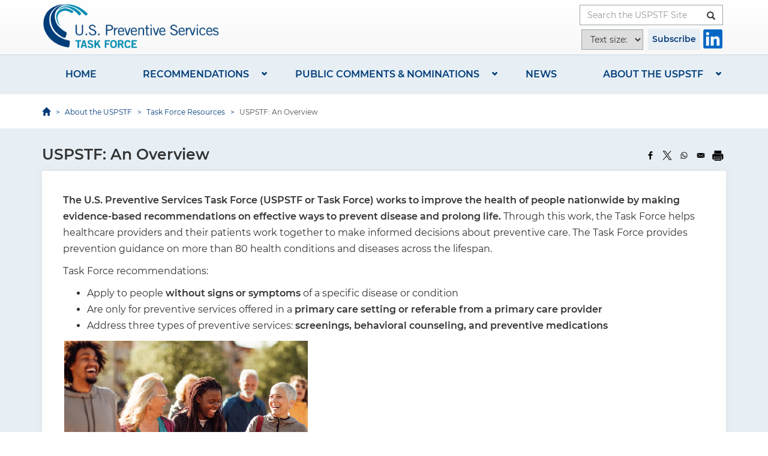

--- FILE ---
content_type: text/html; charset=UTF-8
request_url: https://www.uspreventiveservicestaskforce.org/uspstf/about-uspstf/task-force-resources/uspstf-overview
body_size: 7227
content:
<!DOCTYPE html>
<html  lang="en" dir="ltr">
  <head>
    <meta charset="utf-8" />
<meta name="Generator" content="Drupal 10 (https://www.drupal.org)" />
<meta name="MobileOptimized" content="width" />
<meta name="HandheldFriendly" content="true" />
<meta name="viewport" content="width=device-width, initial-scale=1.0" />
<link rel="icon" href="/uspstf/sites/default/files/favicon.png" type="image/png" />
<link rel="canonical" href="https://www.uspreventiveservicestaskforce.org/uspstf/about-uspstf/task-force-resources/uspstf-overview" />
<link rel="shortlink" href="https://www.uspreventiveservicestaskforce.org/uspstf/node/140" />

    <title>USPSTF: An Overview | United States Preventive Services Taskforce</title>
    <link rel="stylesheet" media="all" href="/uspstf/sites/default/files/css/css_y2OhywTr3ZL5C1NmEZ-pBa_cJp-BOnLEYOZV03K4ag8.css?delta=0&amp;language=en&amp;theme=custom&amp;include=eJxli1EOwyAMxS6EypGipGQbG5Aqeajr7cdvtU9btiigTmF75UbxYq_jSTIBG5EDV1ucdnPNxefBbeM3f2-irNNWMwPWCafyJ_KNNi69jhRXQHsWDk2nysO8k5gh4HzkP_MDy1E90w" />
<link rel="stylesheet" media="all" href="/uspstf/sites/default/files/css/css_wLikQ1hCovCpJ2TH_jtD4iDLo4MU7zUb14n22X2KYJA.css?delta=1&amp;language=en&amp;theme=custom&amp;include=eJxli1EOwyAMxS6EypGipGQbG5Aqeajr7cdvtU9btiigTmF75UbxYq_jSTIBG5EDV1ucdnPNxefBbeM3f2-irNNWMwPWCafyJ_KNNi69jhRXQHsWDk2nysO8k5gh4HzkP_MDy1E90w" />
<link rel="stylesheet" media="print" href="/uspstf/themes/custom/custom/css/print.css?t5bphh" />

    
    <!-- Google Tag Manager -->
    <script async src="https://www.googletagmanager.com/gtag/js?id=GTM-WPQVLRP"></script>
    <script>
      window.dataLayer = window.dataLayer || [];
      function gtag(){window.dataLayer.push(arguments);}
      gtag('js', new Date());

      gtag('config', 'GTM-WPQVLRP');
    </script> 
    <!-- End Google Tag Manager -->
    <script>
    // ForeSee Production Embed Script v2.01
    // DO NOT MODIFY BELOW THIS LINE *****************************************
    ;(function (g) {
      var d = document, am = d.createElement('script'), h = d.head || d.getElementsByTagName("head")[0], fsr = 'fsReady',
      aex = { 
        "src": "//gateway.foresee.com/sites/ahrq/production/gateway.min.js",
        "type": "text/javascript", 
        "async": "true", 
        "data-vendor": "fs", 
        "data-role": "gateway" 
      };
      for (var attr in aex) { am.setAttribute(attr, aex[attr]); } h.appendChild(am); g[fsr] || (g[fsr] = function () { var aT = '__' + fsr + '_stk__'; g[aT] = g[aT] || []; g[aT].push(arguments); });
    })(window);
    // DO NOT MODIFY ABOVE THIS LINE *****************************************

    // Un-comment out the function below when you are ready to input your variable
    /*fsReady(function() { 
      FSR.CPPS.set('name','value'); // use single quotes when passing a static-value 
      FSR.CPPS.set('name2',somevariable); // don't use quotes for a dynamic value 
      FSR.CPPS.set('name3',othervariable); // add as many CPPs as you like in this way 
    });*/
    </script>
    <script src="https://dap.digitalgov.gov/Universal-Federated-Analytics-Min.js?agency=HHS&subagency=AHRQ" type="text/javascript" id="_fed_an_ua_tag"></script>
  </head>
  <body class="node-140 path-node page-node-type-page navbar-is-static-top has-glyphicons">
    <!-- Google Tag Manager (noscript) -->
    <noscript>
        <iframe src="https://www.googletagmanager.com/ns.html?id=GTM-WPQVLRP" height="0" width="0" style="display:none;visibility:hidden"></iframe>
    </noscript>
    <!-- End Google Tag Manager (noscript) -->
    <a href="#main-content" class="visually-hidden focusable skip-link">
      Skip to main content
    </a>
    
      <div class="dialog-off-canvas-main-canvas" data-off-canvas-main-canvas>
              <header class="navbar navbar-default navbar-static-top" id="navbar" role="banner">
              <div>
            <div class="navbar-header container">
          <div class="region region-navigation">
          <a class="logo navbar-btn pull-left" href="/uspstf/" title="Home" rel="home">
      <img src="/uspstf/sites/default/files/uspstf_bnr_logo_color.png" alt="Home" />
    </a>
      <section class="custom-quick-search-form hidden-xs block block-custom-tweaks block-custom-quick-search-form clearfix" data-drupal-selector="custom-quick-search-form-2" id="block-quicksearchblock">
  
    

      <form action="/uspstf/about-uspstf/task-force-resources/uspstf-overview" method="post" id="custom-quick-search-form--2" accept-charset="UTF-8">
  <div class="form-item js-form-item form-type-textfield js-form-type-textfield form-item-title js-form-item-title form-no-label form-group">
  
  
  <label for="edit-title--2" class="sr-only">Search the USPSTF Site</label><input placeholder="Search the USPSTF Site" data-drupal-selector="edit-title" class="form-text form-control" type="text" id="edit-title--2" name="title" value="" size="60" maxlength="128" />

  
  
  </div>
<input autocomplete="off" data-drupal-selector="form-bvjufkesje7ksddw7ofxzl4mo7eeko3fhcgqomoycy" type="hidden" name="form_build_id" value="form-_bvJUfkeSjE7kSDDW7OFxZl4Mo7eEKo3FHcgqOMOyCY" /><input data-drupal-selector="edit-custom-quick-search-form-2" type="hidden" name="form_id" value="custom_quick_search_form" /><div data-drupal-selector="edit-actions" class="form-actions form-group js-form-wrapper form-wrapper" id="edit-actions--2"><button data-drupal-selector="edit-submit" class="button js-form-submit form-submit btn-default btn icon-before" type="submit" id="edit-submit--2" name="op" value=""><span class="sr-only">Button</span><span class="glyphicon glyphicon-search"></span></button></div>

</form>

  </section>

<section id="block-subscribebutton" class="block block-block-content block-block-content9d140560-5904-4c04-8982-492d3f6fafa4 clearfix">
  
    

      
            <div class="field field--name-body field--type-text-with-summary field--label-hidden field--item"><div class="header-buttons-wrapp">
<p><a class="btn btn-default" href="/uspstf/email-updates">Subscribe</a></p>

<div class="header-connect-logo"><a href="http://www.linkedin.com/company/uspstf"><img alt="LinkedIn" height="32" src="/uspstf/sites/default/files/inline-images/linkedin-icon.png" width="32" loading="lazy"></a></div>
</div>
</div>
      
  </section>


  </div>

                          <button type="button" class="navbar-toggle" data-toggle="collapse" data-target="#navbar-collapse">
            <span class="sr-only">Toggle navigation</span>
            <span class="icon-bar"></span>
            <span class="icon-bar"></span>
            <span class="icon-bar"></span>
          </button>
              </div>

                    <div id="navbar-collapse" class="navbar-collapse collapse">
            <div class="region region-navigation-collapsible">
    <section class="custom-quick-search-form visible-xs-block block block-custom-tweaks block-custom-quick-search-form clearfix" data-drupal-selector="custom-quick-search-form" id="block-quicksearchblock-2">
  
    

      <form action="/uspstf/about-uspstf/task-force-resources/uspstf-overview" method="post" id="custom-quick-search-form" accept-charset="UTF-8">
  <div class="form-item js-form-item form-type-textfield js-form-type-textfield form-item-title js-form-item-title form-no-label form-group">
  
  
  <label for="edit-title" class="sr-only">Search the USPSTF Site</label><input placeholder="Search the USPSTF Site" data-drupal-selector="edit-title" class="form-text form-control" type="text" id="edit-title" name="title" value="" size="60" maxlength="128" />

  
  
  </div>
<input autocomplete="off" data-drupal-selector="form-b2crgeu2uirred19xylrght39s-fnsy1c4w-zmyxvm8" type="hidden" name="form_build_id" value="form-b2CrgEU2uIrReD19XylRghT39S-fNsY1c4W-zmYXvm8" /><input data-drupal-selector="edit-custom-quick-search-form" type="hidden" name="form_id" value="custom_quick_search_form" /><div data-drupal-selector="edit-actions" class="form-actions form-group js-form-wrapper form-wrapper" id="edit-actions"><button data-drupal-selector="edit-submit" class="button js-form-submit form-submit btn-default btn icon-before" type="submit" id="edit-submit" name="op" value=""><span class="sr-only">Button</span><span class="glyphicon glyphicon-search"></span></button></div>

</form>

  </section>

<section id="block-menu-2" class="hidden-xs block-main-menu block block-block-content block-block-contentd048e383-4406-42e3-a542-40cc74ebd4da clearfix">
  
    

      
            <div class="field field--name-body field--type-text-with-summary field--label-hidden field--item"><div class="container">
<div class="block-main-menu-content row">
<div class="col-xs-12 col-sm-6 col-md-3">
<div class="main-sub-menu">
<h4><a href="/uspstf/recommendation-topics">Recommendations</a></h4>

<div class="main-menu-link"><a href="/uspstf/topic_search_results">Search and Filter All Recommendations</a></div>

<div class="main-menu-link"><a href="/uspstf/standards-guideline-development">Standards for Guideline Development</a></div>

<div class="main-menu-link"><a href="/uspstf/grade-definitions">Grade Definitions</a></div>

<div class="main-menu-link"><a href="/uspstf/recommendation-topics/uspstf-a-and-b-recommendations">USPSTF A&amp;B Recommendations</a></div>

<div class="main-menu-link"><a href="https://www.uspreventiveservicestaskforce.org/apps/">USPSTF Recommendations App - Prevention TaskForce</a></div>
</div>
</div>

<div class="col-xs-12 col-sm-6 col-md-3">
<div class="main-sub-menu">
<h4><a href="/uspstf/public-comments-and-nominations">Public Comments and Nominations</a></h4>

<div class="main-menu-link"><a href="/uspstf/public-comments-and-nominations/opportunity-for-public-comment">Opportunity for Public Comment</a></div>

<div class="main-menu-link"><a href="https://www.ahrq.gov/cpi/about/otherwebsites/uspstf/nominate.html">Nominate a New USPSTF Member</a></div>

<div class="main-menu-link"><a href="/uspstf/public-comments-and-nominations/nominate-recommendation-statement-topic">Nominate a Recommendation Statement Topic</a></div>
</div>
</div>

<div class="col-xs-12 col-sm-6 col-md-3">
<div class="main-sub-menu">
<h4><a href="/uspstf/news">News</a></h4>

<div class="main-menu-link"><a href="/uspstf/news#block-news-bulletins">News Bulletins</a></div>

<div class="main-menu-link"><a href="/uspstf/email-updates">Subscribe for Email Updates</a></div>
</div>
</div>

<div class="col-xs-12 col-sm-6 col-md-3">
<div class="main-sub-menu">
<h4><a href="https://uspreventiveservicestaskforce.org/uspstf/about-uspstf">About the USPSTF</a></h4>

<div class="main-menu-link"><a href="/uspstf/about-uspstf/task-force-at-a-glance">Task Force at a Glance</a></div>

<div class="main-menu-link"><a href="/uspstf/about-uspstf/current-members">Our Members</a></div>

<div class="main-menu-link"><a href="/uspstf/about-uspstf/methods-and-processes">Methods &amp; Processes</a></div>

<div class="main-menu-link"><a href="/uspstf/about-uspstf/task-force-resources">Task Force Resources</a></div>

<div class="main-menu-link"><a href="https://www.uspreventiveservicestaskforce.org/uspstf/about-uspstf/our-partners">Our Partners</a></div>

<div class="main-menu-link"><a href="/uspstf/about-uspstf/contact-us-form">Contact Us</a></div>

<div class="connect"><span class="connect-title">Connect with us</span><a href="http://www.linkedin.com/company/uspstf"><img alt="LinkedIn" height="28" src="/uspstf/sites/default/files/inline-images/linkedin-icon.png" width="28" loading="lazy"></a></div>
</div>
</div>
</div>
</div>
</div>
      
  </section>

<nav role="navigation" aria-labelledby="block-mainnavigation-menu" id="block-mainnavigation" class="visible-xs-block">
            
  <h2 class="visually-hidden" id="block-mainnavigation-menu">Main navigation</h2>
  

              <ul class="menu menu--main nav">
                      <li class="first">
                                        <a href="/uspstf/" data-drupal-link-system-path="&lt;front&gt;">Home</a>
              </li>
                      <li class="expanded dropdown">
                                                                    <a href="/uspstf/recommendation-topics" class="dropdown" data-drupal-link-system-path="recommendation-topics">Recommendations</a>
                        <ul class="dropdown-menu">
                      <li class="first">
                                        <a href="/uspstf/topic_search_results?topic_status=P" data-drupal-link-query="{&quot;topic_status&quot;:&quot;P&quot;}" data-drupal-link-system-path="topic_search_results">Published Recommendations</a>
              </li>
                      <li>
                                        <a href="/uspstf/recommendation-topics/recommendations-in-progress">Recommendations in Progress</a>
              </li>
                      <li>
                                        <a href="/uspstf/recommendation-topics/information-for-consumers" data-drupal-link-system-path="recommendation-topics/information-for-consumers">Information for Consumers</a>
              </li>
                      <li>
                                        <a href="/uspstf/recommendation-topics/tools-and-resources-for-better-preventive-care" data-drupal-link-system-path="recommendation-topics/tools-and-resources-for-better-preventive-care">Information for Professionals</a>
              </li>
                      <li class="last">
                                        <a href="/uspstf/recommendation-topics/copyright-notice">Copyright Notice</a>
              </li>
        </ul>
  
              </li>
                      <li class="expanded dropdown">
                                                                    <a href="/uspstf/public-comments-and-nominations" class="dropdown" data-drupal-link-system-path="node/10">Public Comments &amp; Nominations</a>
                        <ul class="dropdown-menu">
                      <li class="first">
                                        <a href="/uspstf/public-comments-and-nominations/opportunity-for-public-comment">Opportunity for Public Comment</a>
              </li>
                      <li>
                                        <a href="https://www.ahrq.gov/cpi/about/otherwebsites/uspstf/nominate.html">Nominate a New USPSTF Member</a>
              </li>
                      <li class="last">
                                        <a href="/uspstf/public-comments-and-nominations/nominate-recommendation-statement-topic" data-drupal-link-system-path="node/29">Nominate a Recommendation Statement Topic</a>
              </li>
        </ul>
  
              </li>
                      <li>
                                        <a href="/uspstf/news" data-drupal-link-system-path="node/25">News</a>
              </li>
                      <li class="expanded dropdown last">
                                                                    <a href="/uspstf/about-uspstf" class="dropdown" data-drupal-link-system-path="node/5">About the USPSTF</a>
                        <ul class="dropdown-menu">
                      <li class="first">
                                        <a href="/uspstf/about-uspstf/40th-anniversary-timeline">40th Anniversary Timeline</a>
              </li>
                      <li>
                                        <a href="/uspstf/about-uspstf/task-force-at-a-glance" title="Task Force at a Glance">Task Force at a Glance</a>
              </li>
                      <li>
                                        <a href="/uspstf/about-uspstf/current-members">Our Members</a>
              </li>
                      <li>
                                        <a href="/uspstf/about-uspstf/methods-and-processes">Methods and Processes </a>
              </li>
                      <li>
                                        <a href="/uspstf/about-uspstf/our-partners" data-drupal-link-system-path="node/111">Our Partners</a>
              </li>
                      <li>
                                        <a href="/uspstf/about-uspstf/reports-congress" data-drupal-link-system-path="node/118">Reports to Congress</a>
              </li>
                      <li>
                                        <a href="/uspstf/about-uspstf/task-force-resources" data-drupal-link-system-path="node/63">Task Force Resources</a>
              </li>
                      <li>
                                        <a href="/uspstf/about-uspstf/conflict-interest-disclosures" data-drupal-link-system-path="node/47">Conflict of Interest Disclosures</a>
              </li>
                      <li class="last">
                                        <a href="/uspstf/about-uspstf/contact-us-form">Contact Us</a>
              </li>
        </ul>
  
              </li>
        </ul>
  

  </nav>

  </div>

        </div>
                    </div>
          </header>
  
  <div class="main-wrapper-background">
                              <div class="region region-header">
    <nav role="navigation" aria-labelledby="block-custom-main-menu-menu" id="block-custom-main-menu" class="container hidden-xs">
            
  <h2 class="visually-hidden" id="block-custom-main-menu-menu">Main navigation</h2>
  

              <ul class="menu menu--main nav">
                      <li class="first">
                                        <a href="/uspstf/" data-drupal-link-system-path="&lt;front&gt;">Home</a>
              </li>
                      <li class="expanded dropdown">
                                                                    <a href="/uspstf/recommendation-topics" class="dropdown" data-drupal-link-system-path="recommendation-topics">Recommendations</a>
                        <ul class="dropdown-menu">
                      <li class="first">
                                        <a href="/uspstf/topic_search_results?topic_status=P" data-drupal-link-query="{&quot;topic_status&quot;:&quot;P&quot;}" data-drupal-link-system-path="topic_search_results">Published Recommendations</a>
              </li>
                      <li>
                                        <a href="/uspstf/recommendation-topics/recommendations-in-progress">Recommendations in Progress</a>
              </li>
                      <li>
                                        <a href="/uspstf/recommendation-topics/information-for-consumers" data-drupal-link-system-path="recommendation-topics/information-for-consumers">Information for Consumers</a>
              </li>
                      <li>
                                        <a href="/uspstf/recommendation-topics/tools-and-resources-for-better-preventive-care" data-drupal-link-system-path="recommendation-topics/tools-and-resources-for-better-preventive-care">Information for Professionals</a>
              </li>
                      <li class="last">
                                        <a href="/uspstf/recommendation-topics/copyright-notice">Copyright Notice</a>
              </li>
        </ul>
  
              </li>
                      <li class="expanded dropdown">
                                                                    <a href="/uspstf/public-comments-and-nominations" class="dropdown" data-drupal-link-system-path="node/10">Public Comments &amp; Nominations</a>
                        <ul class="dropdown-menu">
                      <li class="first">
                                        <a href="/uspstf/public-comments-and-nominations/opportunity-for-public-comment">Opportunity for Public Comment</a>
              </li>
                      <li>
                                        <a href="https://www.ahrq.gov/cpi/about/otherwebsites/uspstf/nominate.html">Nominate a New USPSTF Member</a>
              </li>
                      <li class="last">
                                        <a href="/uspstf/public-comments-and-nominations/nominate-recommendation-statement-topic" data-drupal-link-system-path="node/29">Nominate a Recommendation Statement Topic</a>
              </li>
        </ul>
  
              </li>
                      <li>
                                        <a href="/uspstf/news" data-drupal-link-system-path="node/25">News</a>
              </li>
                      <li class="expanded dropdown last">
                                                                    <a href="/uspstf/about-uspstf" class="dropdown" data-drupal-link-system-path="node/5">About the USPSTF</a>
                        <ul class="dropdown-menu">
                      <li class="first">
                                        <a href="/uspstf/about-uspstf/40th-anniversary-timeline">40th Anniversary Timeline</a>
              </li>
                      <li>
                                        <a href="/uspstf/about-uspstf/task-force-at-a-glance" title="Task Force at a Glance">Task Force at a Glance</a>
              </li>
                      <li>
                                        <a href="/uspstf/about-uspstf/current-members">Our Members</a>
              </li>
                      <li>
                                        <a href="/uspstf/about-uspstf/methods-and-processes">Methods and Processes </a>
              </li>
                      <li>
                                        <a href="/uspstf/about-uspstf/our-partners" data-drupal-link-system-path="node/111">Our Partners</a>
              </li>
                      <li>
                                        <a href="/uspstf/about-uspstf/reports-congress" data-drupal-link-system-path="node/118">Reports to Congress</a>
              </li>
                      <li>
                                        <a href="/uspstf/about-uspstf/task-force-resources" data-drupal-link-system-path="node/63">Task Force Resources</a>
              </li>
                      <li>
                                        <a href="/uspstf/about-uspstf/conflict-interest-disclosures" data-drupal-link-system-path="node/47">Conflict of Interest Disclosures</a>
              </li>
                      <li class="last">
                                        <a href="/uspstf/about-uspstf/contact-us-form">Contact Us</a>
              </li>
        </ul>
  
              </li>
        </ul>
  

  </nav>

  </div>

            </div>

            <div class="header-second" role="heading" aria-level="1">
          <div class="region region-header-second">
        <div class="breadcrumb-wrapper">
    <div class="container">
      <div class="row">
        <div class="col-sm-12">
          <ol class="breadcrumb">
                          <li >
                                  <a href="/uspstf/">Home</a>
                              </li>
                          <li >
                                  <a href="/uspstf/about-uspstf">About the USPSTF</a>
                              </li>
                          <li >
                                  <a href="/uspstf/about-uspstf/task-force-resources">Task Force Resources</a>
                              </li>
                          <li >
                                  USPSTF: An Overview
                              </li>
                          <li  class="active">
                                  USPSTF: An Overview
                              </li>
                      </ol>
        </div>
      </div>
    </div>
  </div>


  </div>

      </div>
      
  <div class="main-wrapper main-wrapper-background">
    <div role="main" class="main-container container js-quickedit-main-content">
      <div class="row">
                
                        <section class="col-sm-12">

                                              <div class="highlighted">  <div class="region region-highlighted">
    <div data-drupal-messages-fallback class="hidden"></div>

  </div>
</div>
                      
                                              
                      
                                <a id="main-content"></a>
              <div class="region region-content">
        <h1 class="page-header">
<span>USPSTF: An Overview</span>
</h1>

<section id="block-bettersocialsharingbuttons" class="block block-better-social-sharing-buttons block-social-sharing-buttons-block clearfix">
  
    

      

<div style="display: none"><link rel="preload" href="/uspstf/modules/better_social_sharing_buttons/assets/dist/sprites/social-icons--no-color.svg" as="image" type="image/svg+xml" crossorigin="anonymous" /></div>

<div class="social-sharing-buttons">
                <a href="https://www.facebook.com/sharer/sharer.php?u=https://www.uspreventiveservicestaskforce.org/uspstf/about-uspstf/task-force-resources/uspstf-overview&amp;title=USPSTF%3A%20An%20Overview" target="_blank" title="Share to Facebook" aria-label="Share to Facebook" class="social-sharing-buttons-button share-facebook" rel="noopener">
                <title>Share to Facebook</title>
            <svg aria-hidden="true" width="20px" height="20px" style="border-radius:3px;">
                <use href="/uspstf/modules/better_social_sharing_buttons/assets/dist/sprites/social-icons--no-color.svg#facebook" />
            </svg>
        </a>
    
                <a href="https://twitter.com/intent/tweet?text=USPSTF%3A%20An%20Overview+https://www.uspreventiveservicestaskforce.org/uspstf/about-uspstf/task-force-resources/uspstf-overview" target="_blank" title="Share to X" aria-label="Share to X" class="social-sharing-buttons-button share-x" rel="noopener">
                <title>Share to X</title>
            <svg aria-hidden="true" width="20px" height="20px" style="border-radius:3px;">
                <use href="/uspstf/modules/better_social_sharing_buttons/assets/dist/sprites/social-icons--no-color.svg#x" />
            </svg>
        </a>
    
                <a href="https://wa.me/?text=https://www.uspreventiveservicestaskforce.org/uspstf/about-uspstf/task-force-resources/uspstf-overview" target="_blank" title="Share to WhatsApp" aria-label="Share to WhatsApp" class="social-sharing-buttons-button share-whatsapp" rel="noopener">
                <title>Share to WhatsApp</title>
            <svg aria-hidden="true" width="20px" height="20px" style="border-radius:3px;">
                <use href="/uspstf/modules/better_social_sharing_buttons/assets/dist/sprites/social-icons--no-color.svg#whatsapp" />
            </svg>
        </a>
    
        
        
        
    
    
        
        
        
        
                <a href="mailto:?subject=USPSTF%3A%20An%20Overview&amp;body=https://www.uspreventiveservicestaskforce.org/uspstf/about-uspstf/task-force-resources/uspstf-overview" title="Share to Email" aria-label="Share to Email" class="social-sharing-buttons-button share-email" target="_blank" rel="noopener">
                <title>Share to Email</title>
            <svg aria-hidden="true" width="20px" height="20px" style="border-radius:3px;">
                <use href="/uspstf/modules/better_social_sharing_buttons/assets/dist/sprites/social-icons--no-color.svg#email" />
            </svg>
        </a>
    
        
                      <a href="javascript:window.print()" rel="" class="bssb-printlink share-print" title="Print"  aria-label="Print">
      <svg aria-hidden="true" width="20px" height="20px" style="border-radius:3px;">
        <title>Print</title>
        <use href="/uspstf/modules/better_social_sharing_buttons/assets/dist/sprites/social-icons--no-color.svg#print" />
      </svg>
    </a>
  </div>

  </section>

  
<article data-history-node-id="140" class="page full clearfix">

  
    

  
  <div class="content">
    
            <div class="field field--name-body field--type-text-with-summary field--label-hidden field--item"><p><strong>The U.S. Preventive Services Task Force (USPSTF or Task Force) works to improve the health of people nationwide by making evidence-based recommendations on effective ways to prevent disease and prolong life.</strong> Through this work, the Task Force helps healthcare providers and their patients work together to make informed decisions about preventive care. The Task Force provides prevention guidance on more than 80 health conditions and diseases across the lifespan.</p>

<p>Task Force recommendations:</p>

<ul>
	<li>Apply to people <strong>without signs or symptoms</strong> of a specific disease or condition</li>
	<li>Are only for preventive services offered in a <strong>primary care setting or referable from a primary care provider</strong></li>
	<li>Address three types of preventive services: <strong>screenings, behavioral counseling, and preventive medications</strong></li>
</ul>

<p><img alt="Task Force recommendations help healthcare providers and their patients know what works and does not work to help prevent disease and prolong life." data-entity-type="file" data-entity-uuid="4cbec733-b644-4587-9602-80644bf2b62e" src="/uspstf/sites/default/files/inline-images/overview-fact-sheet-2021-image_0.jpg" width="410" height="407" loading="lazy"></p>

<h3>Recommendation Development Process</h3>

<p>The Task Force follows a rigorous, multistep process to develop its recommendations, starting with a research plan that guides the review of existing evidence, resulting in a recommendation based on that evidence. Throughout the process, the Task Force solicits—and considers—public and expert input to improve its work. The Task Force routinely updates its existing recommendations to reflect new evidence and adds new topics to its portfolio.</p>

<h3>About the Task Force</h3>

<p>Created in 1984, the Task Force is an independent, volunteer group of 16 national experts in the fields of preventive medicine and primary care, including internal medicine, pediatrics, geriatrics, behavioral health, obstetrics/gynecology, and nursing. Members have no substantial conflicts of interest that could affect the scientific integrity of the Task Force’s work. Although the Affordable Care Act created a link between USPSTF recommendations and insurance coverage requirements, the Task Force makes its recommendations based solely on the scientific evidence.</p>

<p>Task Force recommendations help healthcare providers and their patients know what works and does not work to help prevent disease and prolong life.</p>

<p>To learn more about the USPSTF and its processes, please visit <a href="/">www.USPreventiveServicesTaskForce.org</a> and sign up for email updates.</p>

<p>Current as of: April 2021</p>
</div>
      
  </div>

</article>


  </div>

                  </section>

                      </div>
    </div>
  </div>

      <footer class="footer" role="contentinfo">
        <div class="region region-footer">
    <section id="block-menu" class="block-main-menu block block-block-content block-block-contentd048e383-4406-42e3-a542-40cc74ebd4da clearfix">
  
    

      
            <div class="field field--name-body field--type-text-with-summary field--label-hidden field--item"><div class="container">
<div class="block-main-menu-content row">
<div class="col-xs-12 col-sm-6 col-md-3">
<div class="main-sub-menu">
<h4><a href="/uspstf/recommendation-topics">Recommendations</a></h4>

<div class="main-menu-link"><a href="/uspstf/topic_search_results">Search and Filter All Recommendations</a></div>

<div class="main-menu-link"><a href="/uspstf/standards-guideline-development">Standards for Guideline Development</a></div>

<div class="main-menu-link"><a href="/uspstf/grade-definitions">Grade Definitions</a></div>

<div class="main-menu-link"><a href="/uspstf/recommendation-topics/uspstf-a-and-b-recommendations">USPSTF A&amp;B Recommendations</a></div>

<div class="main-menu-link"><a href="https://www.uspreventiveservicestaskforce.org/apps/">USPSTF Recommendations App - Prevention TaskForce</a></div>
</div>
</div>

<div class="col-xs-12 col-sm-6 col-md-3">
<div class="main-sub-menu">
<h4><a href="/uspstf/public-comments-and-nominations">Public Comments and Nominations</a></h4>

<div class="main-menu-link"><a href="/uspstf/public-comments-and-nominations/opportunity-for-public-comment">Opportunity for Public Comment</a></div>

<div class="main-menu-link"><a href="https://www.ahrq.gov/cpi/about/otherwebsites/uspstf/nominate.html">Nominate a New USPSTF Member</a></div>

<div class="main-menu-link"><a href="/uspstf/public-comments-and-nominations/nominate-recommendation-statement-topic">Nominate a Recommendation Statement Topic</a></div>
</div>
</div>

<div class="col-xs-12 col-sm-6 col-md-3">
<div class="main-sub-menu">
<h4><a href="/uspstf/news">News</a></h4>

<div class="main-menu-link"><a href="/uspstf/news#block-news-bulletins">News Bulletins</a></div>

<div class="main-menu-link"><a href="/uspstf/email-updates">Subscribe for Email Updates</a></div>
</div>
</div>

<div class="col-xs-12 col-sm-6 col-md-3">
<div class="main-sub-menu">
<h4><a href="https://uspreventiveservicestaskforce.org/uspstf/about-uspstf">About the USPSTF</a></h4>

<div class="main-menu-link"><a href="/uspstf/about-uspstf/task-force-at-a-glance">Task Force at a Glance</a></div>

<div class="main-menu-link"><a href="/uspstf/about-uspstf/current-members">Our Members</a></div>

<div class="main-menu-link"><a href="/uspstf/about-uspstf/methods-and-processes">Methods &amp; Processes</a></div>

<div class="main-menu-link"><a href="/uspstf/about-uspstf/task-force-resources">Task Force Resources</a></div>

<div class="main-menu-link"><a href="https://www.uspreventiveservicestaskforce.org/uspstf/about-uspstf/our-partners">Our Partners</a></div>

<div class="main-menu-link"><a href="/uspstf/about-uspstf/contact-us-form">Contact Us</a></div>

<div class="connect"><span class="connect-title">Connect with us</span><a href="http://www.linkedin.com/company/uspstf"><img alt="LinkedIn" height="28" src="/uspstf/sites/default/files/inline-images/linkedin-icon.png" width="28" loading="lazy"></a></div>
</div>
</div>
</div>
</div>
</div>
      
  </section>

<section id="block-footer" class="block block-block-content block-block-contentc25aa3a7-d441-4463-b149-ade6f84d9f00 clearfix">
  
    

      
            <div class="field field--name-body field--type-text-with-summary field--label-hidden field--item"><div class="custom-footer-menu"><a class="custom-footer-menu-link" href="/admin">Admin</a><a class="custom-footer-menu-link" href="/uspstf/user/login">Login</a><a class="custom-footer-menu-link" href="/uspstf/recommendation-topics/copyright-notice">Copyright Notice</a><a class="custom-footer-menu-link" href="/uspstf/social-media-policy">Social Media Policy</a><a class="custom-footer-menu-link" href="https://goo.gl/maps/K5pTEYHQv592P7mS7" target="_blank">USPSTF Program Office - 5600 Fishers Lane, Mail Stop 06E53A, Rockville, MD 20857</a></div>
<noscript><style type="text/css">@import '/uspstf/themes/custom/custom/css/noscript.css';</style></noscript></div>
      
  </section>


  </div>

    </footer>
  
  </div>

    
    <script type="application/json" data-drupal-selector="drupal-settings-json">{"path":{"baseUrl":"\/uspstf\/","pathPrefix":"","currentPath":"node\/140","currentPathIsAdmin":false,"isFront":false,"currentLanguage":"en"},"pluralDelimiter":"\u0003","suppressDeprecationErrors":true,"ajaxPageState":{"libraries":"eJxljEsOwyAMBS-E4EiWATelBWzZpmlu36z6UXdv3kiTyZ0UjEvDDnZFbXODvNx5WjI_-skhM7u5oqT3AlGCNpt_SWHhB2korJSqLsEe69nlLeINn6Escx7gO-Hd0g9FrKPNYIc5jZTRKOyUL6wDPv2_5wWTC0xb","theme":"custom","theme_token":null},"ajaxTrustedUrl":{"form_action_p_pvdeGsVG5zNF_XLGPTvYSKCf43t8qZYSwcfZl2uzM":true},"bootstrap":{"forms_has_error_value_toggle":1,"modal_animation":1,"modal_backdrop":"true","modal_focus_input":1,"modal_keyboard":1,"modal_select_text":1,"modal_show":1,"modal_size":"","popover_enabled":1,"popover_animation":1,"popover_auto_close":1,"popover_container":"body","popover_content":"","popover_delay":"0","popover_html":0,"popover_placement":"right","popover_selector":"","popover_title":"","popover_trigger":"click"},"user":{"uid":0,"permissionsHash":"bc664431bc8fc505d5ec477c54566cb61a3f94ff8ce0e8f0a2c3385a09a0e49b"}}</script>
<script src="/uspstf/sites/default/files/js/js_FeVIn8IfSMWcRfZmjKoftHilF_59-SajjKD02pTXzok.js?scope=footer&amp;delta=0&amp;language=en&amp;theme=custom&amp;include=eJxljEEOgCAMwD5E4ElkwDQosGUM8fme1BhvbQ8NRNpVgF24ybOgzy2reZJjYjpQTCRBl2QwFJsyFFotbHCaOLpS9ToR9u4-ZiHV3MzEsJBU_z5_5QJ3djhC"></script>

    <noscript>Your browser does not support JavaScript!</noscript>
  </body>
</html>


--- FILE ---
content_type: text/css
request_url: https://www.uspreventiveservicestaskforce.org/uspstf/sites/default/files/css/css_wLikQ1hCovCpJ2TH_jtD4iDLo4MU7zUb14n22X2KYJA.css?delta=1&language=en&theme=custom&include=eJxli1EOwyAMxS6EypGipGQbG5Aqeajr7cdvtU9btiigTmF75UbxYq_jSTIBG5EDV1ucdnPNxefBbeM3f2-irNNWMwPWCafyJ_KNNi69jhRXQHsWDk2nysO8k5gh4HzkP_MDy1E90w
body_size: 33604
content:
/* @license GPL-2.0-or-later https://www.drupal.org/licensing/faq */
.btn-danger,.btn-default,.btn-info,.btn-primary,.btn-success,.btn-warning{text-shadow:0 -1px 0 rgba(0,0,0,.2);-webkit-box-shadow:inset 0 1px 0 rgba(255,255,255,.15),0 1px 1px rgba(0,0,0,.075);box-shadow:inset 0 1px 0 rgba(255,255,255,.15),0 1px 1px rgba(0,0,0,.075)}.btn-danger.active,.btn-danger:active,.btn-default.active,.btn-default:active,.btn-info.active,.btn-info:active,.btn-primary.active,.btn-primary:active,.btn-success.active,.btn-success:active,.btn-warning.active,.btn-warning:active{-webkit-box-shadow:inset 0 3px 5px rgba(0,0,0,.125);box-shadow:inset 0 3px 5px rgba(0,0,0,.125)}.btn-danger.disabled,.btn-danger[disabled],.btn-default.disabled,.btn-default[disabled],.btn-info.disabled,.btn-info[disabled],.btn-primary.disabled,.btn-primary[disabled],.btn-success.disabled,.btn-success[disabled],.btn-warning.disabled,.btn-warning[disabled],fieldset[disabled] .btn-danger,fieldset[disabled] .btn-default,fieldset[disabled] .btn-info,fieldset[disabled] .btn-primary,fieldset[disabled] .btn-success,fieldset[disabled] .btn-warning{-webkit-box-shadow:none;box-shadow:none}.btn-danger .badge,.btn-default .badge,.btn-info .badge,.btn-primary .badge,.btn-success .badge,.btn-warning .badge{text-shadow:none}.btn.active,.btn:active{background-image:none}.btn-default{text-shadow:0 1px 0 #fff;background-image:-webkit-linear-gradient(top,#fff 0,#e0e0e0 100%);background-image:-o-linear-gradient(top,#fff 0,#e0e0e0 100%);background-image:-webkit-gradient(linear,left top,left bottom,from(#fff),to(#e0e0e0));background-image:linear-gradient(to bottom,#fff 0,#e0e0e0 100%);filter:progid:DXImageTransform.Microsoft.gradient(startColorstr='#ffffffff',endColorstr='#ffe0e0e0',GradientType=0);filter:progid:DXImageTransform.Microsoft.gradient(enabled=false);background-repeat:repeat-x;border-color:#dbdbdb;border-color:#ccc}.btn-default:focus,.btn-default:hover{background-color:#e0e0e0;background-position:0 -15px}.btn-default.active,.btn-default:active{background-color:#e0e0e0;border-color:#dbdbdb}.btn-default.disabled,.btn-default.disabled.active,.btn-default.disabled.focus,.btn-default.disabled:active,.btn-default.disabled:focus,.btn-default.disabled:hover,.btn-default[disabled],.btn-default[disabled].active,.btn-default[disabled].focus,.btn-default[disabled]:active,.btn-default[disabled]:focus,.btn-default[disabled]:hover,fieldset[disabled] .btn-default,fieldset[disabled] .btn-default.active,fieldset[disabled] .btn-default.focus,fieldset[disabled] .btn-default:active,fieldset[disabled] .btn-default:focus,fieldset[disabled] .btn-default:hover{background-color:#e0e0e0;background-image:none}.btn-primary{background-image:-webkit-linear-gradient(top,#337ab7 0,#265a88 100%);background-image:-o-linear-gradient(top,#337ab7 0,#265a88 100%);background-image:-webkit-gradient(linear,left top,left bottom,from(#337ab7),to(#265a88));background-image:linear-gradient(to bottom,#337ab7 0,#265a88 100%);filter:progid:DXImageTransform.Microsoft.gradient(startColorstr='#ff337ab7',endColorstr='#ff265a88',GradientType=0);filter:progid:DXImageTransform.Microsoft.gradient(enabled=false);background-repeat:repeat-x;border-color:#245580}.btn-primary:focus,.btn-primary:hover{background-color:#265a88;background-position:0 -15px}.btn-primary.active,.btn-primary:active{background-color:#265a88;border-color:#245580}.btn-primary.disabled,.btn-primary.disabled.active,.btn-primary.disabled.focus,.btn-primary.disabled:active,.btn-primary.disabled:focus,.btn-primary.disabled:hover,.btn-primary[disabled],.btn-primary[disabled].active,.btn-primary[disabled].focus,.btn-primary[disabled]:active,.btn-primary[disabled]:focus,.btn-primary[disabled]:hover,fieldset[disabled] .btn-primary,fieldset[disabled] .btn-primary.active,fieldset[disabled] .btn-primary.focus,fieldset[disabled] .btn-primary:active,fieldset[disabled] .btn-primary:focus,fieldset[disabled] .btn-primary:hover{background-color:#265a88;background-image:none}.btn-success{background-image:-webkit-linear-gradient(top,#5cb85c 0,#419641 100%);background-image:-o-linear-gradient(top,#5cb85c 0,#419641 100%);background-image:-webkit-gradient(linear,left top,left bottom,from(#5cb85c),to(#419641));background-image:linear-gradient(to bottom,#5cb85c 0,#419641 100%);filter:progid:DXImageTransform.Microsoft.gradient(startColorstr='#ff5cb85c',endColorstr='#ff419641',GradientType=0);filter:progid:DXImageTransform.Microsoft.gradient(enabled=false);background-repeat:repeat-x;border-color:#3e8f3e}.btn-success:focus,.btn-success:hover{background-color:#419641;background-position:0 -15px}.btn-success.active,.btn-success:active{background-color:#419641;border-color:#3e8f3e}.btn-success.disabled,.btn-success.disabled.active,.btn-success.disabled.focus,.btn-success.disabled:active,.btn-success.disabled:focus,.btn-success.disabled:hover,.btn-success[disabled],.btn-success[disabled].active,.btn-success[disabled].focus,.btn-success[disabled]:active,.btn-success[disabled]:focus,.btn-success[disabled]:hover,fieldset[disabled] .btn-success,fieldset[disabled] .btn-success.active,fieldset[disabled] .btn-success.focus,fieldset[disabled] .btn-success:active,fieldset[disabled] .btn-success:focus,fieldset[disabled] .btn-success:hover{background-color:#419641;background-image:none}.btn-info{background-image:-webkit-linear-gradient(top,#5bc0de 0,#2aabd2 100%);background-image:-o-linear-gradient(top,#5bc0de 0,#2aabd2 100%);background-image:-webkit-gradient(linear,left top,left bottom,from(#5bc0de),to(#2aabd2));background-image:linear-gradient(to bottom,#5bc0de 0,#2aabd2 100%);filter:progid:DXImageTransform.Microsoft.gradient(startColorstr='#ff5bc0de',endColorstr='#ff2aabd2',GradientType=0);filter:progid:DXImageTransform.Microsoft.gradient(enabled=false);background-repeat:repeat-x;border-color:#28a4c9}.btn-info:focus,.btn-info:hover{background-color:#2aabd2;background-position:0 -15px}.btn-info.active,.btn-info:active{background-color:#2aabd2;border-color:#28a4c9}.btn-info.disabled,.btn-info.disabled.active,.btn-info.disabled.focus,.btn-info.disabled:active,.btn-info.disabled:focus,.btn-info.disabled:hover,.btn-info[disabled],.btn-info[disabled].active,.btn-info[disabled].focus,.btn-info[disabled]:active,.btn-info[disabled]:focus,.btn-info[disabled]:hover,fieldset[disabled] .btn-info,fieldset[disabled] .btn-info.active,fieldset[disabled] .btn-info.focus,fieldset[disabled] .btn-info:active,fieldset[disabled] .btn-info:focus,fieldset[disabled] .btn-info:hover{background-color:#2aabd2;background-image:none}.btn-warning{background-image:-webkit-linear-gradient(top,#f0ad4e 0,#eb9316 100%);background-image:-o-linear-gradient(top,#f0ad4e 0,#eb9316 100%);background-image:-webkit-gradient(linear,left top,left bottom,from(#f0ad4e),to(#eb9316));background-image:linear-gradient(to bottom,#f0ad4e 0,#eb9316 100%);filter:progid:DXImageTransform.Microsoft.gradient(startColorstr='#fff0ad4e',endColorstr='#ffeb9316',GradientType=0);filter:progid:DXImageTransform.Microsoft.gradient(enabled=false);background-repeat:repeat-x;border-color:#e38d13}.btn-warning:focus,.btn-warning:hover{background-color:#eb9316;background-position:0 -15px}.btn-warning.active,.btn-warning:active{background-color:#eb9316;border-color:#e38d13}.btn-warning.disabled,.btn-warning.disabled.active,.btn-warning.disabled.focus,.btn-warning.disabled:active,.btn-warning.disabled:focus,.btn-warning.disabled:hover,.btn-warning[disabled],.btn-warning[disabled].active,.btn-warning[disabled].focus,.btn-warning[disabled]:active,.btn-warning[disabled]:focus,.btn-warning[disabled]:hover,fieldset[disabled] .btn-warning,fieldset[disabled] .btn-warning.active,fieldset[disabled] .btn-warning.focus,fieldset[disabled] .btn-warning:active,fieldset[disabled] .btn-warning:focus,fieldset[disabled] .btn-warning:hover{background-color:#eb9316;background-image:none}.btn-danger{background-image:-webkit-linear-gradient(top,#d9534f 0,#c12e2a 100%);background-image:-o-linear-gradient(top,#d9534f 0,#c12e2a 100%);background-image:-webkit-gradient(linear,left top,left bottom,from(#d9534f),to(#c12e2a));background-image:linear-gradient(to bottom,#d9534f 0,#c12e2a 100%);filter:progid:DXImageTransform.Microsoft.gradient(startColorstr='#ffd9534f',endColorstr='#ffc12e2a',GradientType=0);filter:progid:DXImageTransform.Microsoft.gradient(enabled=false);background-repeat:repeat-x;border-color:#b92c28}.btn-danger:focus,.btn-danger:hover{background-color:#c12e2a;background-position:0 -15px}.btn-danger.active,.btn-danger:active{background-color:#c12e2a;border-color:#b92c28}.btn-danger.disabled,.btn-danger.disabled.active,.btn-danger.disabled.focus,.btn-danger.disabled:active,.btn-danger.disabled:focus,.btn-danger.disabled:hover,.btn-danger[disabled],.btn-danger[disabled].active,.btn-danger[disabled].focus,.btn-danger[disabled]:active,.btn-danger[disabled]:focus,.btn-danger[disabled]:hover,fieldset[disabled] .btn-danger,fieldset[disabled] .btn-danger.active,fieldset[disabled] .btn-danger.focus,fieldset[disabled] .btn-danger:active,fieldset[disabled] .btn-danger:focus,fieldset[disabled] .btn-danger:hover{background-color:#c12e2a;background-image:none}.img-thumbnail,.thumbnail{-webkit-box-shadow:0 1px 2px rgba(0,0,0,.075);box-shadow:0 1px 2px rgba(0,0,0,.075)}.dropdown-menu>li>a:focus,.dropdown-menu>li>a:hover{background-color:#e8e8e8;background-image:-webkit-linear-gradient(top,#f5f5f5 0,#e8e8e8 100%);background-image:-o-linear-gradient(top,#f5f5f5 0,#e8e8e8 100%);background-image:-webkit-gradient(linear,left top,left bottom,from(#f5f5f5),to(#e8e8e8));background-image:linear-gradient(to bottom,#f5f5f5 0,#e8e8e8 100%);filter:progid:DXImageTransform.Microsoft.gradient(startColorstr='#fff5f5f5',endColorstr='#ffe8e8e8',GradientType=0);background-repeat:repeat-x}.dropdown-menu>.active>a,.dropdown-menu>.active>a:focus,.dropdown-menu>.active>a:hover{background-color:#2e6da4;background-image:-webkit-linear-gradient(top,#337ab7 0,#2e6da4 100%);background-image:-o-linear-gradient(top,#337ab7 0,#2e6da4 100%);background-image:-webkit-gradient(linear,left top,left bottom,from(#337ab7),to(#2e6da4));background-image:linear-gradient(to bottom,#337ab7 0,#2e6da4 100%);filter:progid:DXImageTransform.Microsoft.gradient(startColorstr='#ff337ab7',endColorstr='#ff2e6da4',GradientType=0);background-repeat:repeat-x}.navbar-default{background-image:-webkit-linear-gradient(top,#fff 0,#f8f8f8 100%);background-image:-o-linear-gradient(top,#fff 0,#f8f8f8 100%);background-image:-webkit-gradient(linear,left top,left bottom,from(#fff),to(#f8f8f8));background-image:linear-gradient(to bottom,#fff 0,#f8f8f8 100%);filter:progid:DXImageTransform.Microsoft.gradient(startColorstr='#ffffffff',endColorstr='#fff8f8f8',GradientType=0);filter:progid:DXImageTransform.Microsoft.gradient(enabled=false);background-repeat:repeat-x;border-radius:4px;-webkit-box-shadow:inset 0 1px 0 rgba(255,255,255,.15),0 1px 5px rgba(0,0,0,.075);box-shadow:inset 0 1px 0 rgba(255,255,255,.15),0 1px 5px rgba(0,0,0,.075)}.navbar-default .navbar-nav>.active>a,.navbar-default .navbar-nav>.open>a{background-image:-webkit-linear-gradient(top,#dbdbdb 0,#e2e2e2 100%);background-image:-o-linear-gradient(top,#dbdbdb 0,#e2e2e2 100%);background-image:-webkit-gradient(linear,left top,left bottom,from(#dbdbdb),to(#e2e2e2));background-image:linear-gradient(to bottom,#dbdbdb 0,#e2e2e2 100%);filter:progid:DXImageTransform.Microsoft.gradient(startColorstr='#ffdbdbdb',endColorstr='#ffe2e2e2',GradientType=0);background-repeat:repeat-x;-webkit-box-shadow:inset 0 3px 9px rgba(0,0,0,.075);box-shadow:inset 0 3px 9px rgba(0,0,0,.075)}.navbar-brand,.navbar-nav>li>a{text-shadow:0 1px 0 rgba(255,255,255,.25)}.navbar-inverse{background-image:-webkit-linear-gradient(top,#3c3c3c 0,#222 100%);background-image:-o-linear-gradient(top,#3c3c3c 0,#222 100%);background-image:-webkit-gradient(linear,left top,left bottom,from(#3c3c3c),to(#222));background-image:linear-gradient(to bottom,#3c3c3c 0,#222 100%);filter:progid:DXImageTransform.Microsoft.gradient(startColorstr='#ff3c3c3c',endColorstr='#ff222222',GradientType=0);filter:progid:DXImageTransform.Microsoft.gradient(enabled=false);background-repeat:repeat-x;border-radius:4px}.navbar-inverse .navbar-nav>.active>a,.navbar-inverse .navbar-nav>.open>a{background-image:-webkit-linear-gradient(top,#080808 0,#0f0f0f 100%);background-image:-o-linear-gradient(top,#080808 0,#0f0f0f 100%);background-image:-webkit-gradient(linear,left top,left bottom,from(#080808),to(#0f0f0f));background-image:linear-gradient(to bottom,#080808 0,#0f0f0f 100%);filter:progid:DXImageTransform.Microsoft.gradient(startColorstr='#ff080808',endColorstr='#ff0f0f0f',GradientType=0);background-repeat:repeat-x;-webkit-box-shadow:inset 0 3px 9px rgba(0,0,0,.25);box-shadow:inset 0 3px 9px rgba(0,0,0,.25)}.navbar-inverse .navbar-brand,.navbar-inverse .navbar-nav>li>a{text-shadow:0 -1px 0 rgba(0,0,0,.25)}.navbar-fixed-bottom,.navbar-fixed-top,.navbar-static-top{border-radius:0}@media (max-width:767px){.navbar .navbar-nav .open .dropdown-menu>.active>a,.navbar .navbar-nav .open .dropdown-menu>.active>a:focus,.navbar .navbar-nav .open .dropdown-menu>.active>a:hover{color:#fff;background-image:-webkit-linear-gradient(top,#337ab7 0,#2e6da4 100%);background-image:-o-linear-gradient(top,#337ab7 0,#2e6da4 100%);background-image:-webkit-gradient(linear,left top,left bottom,from(#337ab7),to(#2e6da4));background-image:linear-gradient(to bottom,#337ab7 0,#2e6da4 100%);filter:progid:DXImageTransform.Microsoft.gradient(startColorstr='#ff337ab7',endColorstr='#ff2e6da4',GradientType=0);background-repeat:repeat-x}}.alert{text-shadow:0 1px 0 rgba(255,255,255,.2);-webkit-box-shadow:inset 0 1px 0 rgba(255,255,255,.25),0 1px 2px rgba(0,0,0,.05);box-shadow:inset 0 1px 0 rgba(255,255,255,.25),0 1px 2px rgba(0,0,0,.05)}.alert-success{background-image:-webkit-linear-gradient(top,#dff0d8 0,#c8e5bc 100%);background-image:-o-linear-gradient(top,#dff0d8 0,#c8e5bc 100%);background-image:-webkit-gradient(linear,left top,left bottom,from(#dff0d8),to(#c8e5bc));background-image:linear-gradient(to bottom,#dff0d8 0,#c8e5bc 100%);filter:progid:DXImageTransform.Microsoft.gradient(startColorstr='#ffdff0d8',endColorstr='#ffc8e5bc',GradientType=0);background-repeat:repeat-x;border-color:#b2dba1}.alert-info{background-image:-webkit-linear-gradient(top,#d9edf7 0,#b9def0 100%);background-image:-o-linear-gradient(top,#d9edf7 0,#b9def0 100%);background-image:-webkit-gradient(linear,left top,left bottom,from(#d9edf7),to(#b9def0));background-image:linear-gradient(to bottom,#d9edf7 0,#b9def0 100%);filter:progid:DXImageTransform.Microsoft.gradient(startColorstr='#ffd9edf7',endColorstr='#ffb9def0',GradientType=0);background-repeat:repeat-x;border-color:#9acfea}.alert-warning{background-image:-webkit-linear-gradient(top,#fcf8e3 0,#f8efc0 100%);background-image:-o-linear-gradient(top,#fcf8e3 0,#f8efc0 100%);background-image:-webkit-gradient(linear,left top,left bottom,from(#fcf8e3),to(#f8efc0));background-image:linear-gradient(to bottom,#fcf8e3 0,#f8efc0 100%);filter:progid:DXImageTransform.Microsoft.gradient(startColorstr='#fffcf8e3',endColorstr='#fff8efc0',GradientType=0);background-repeat:repeat-x;border-color:#f5e79e}.alert-danger{background-image:-webkit-linear-gradient(top,#f2dede 0,#e7c3c3 100%);background-image:-o-linear-gradient(top,#f2dede 0,#e7c3c3 100%);background-image:-webkit-gradient(linear,left top,left bottom,from(#f2dede),to(#e7c3c3));background-image:linear-gradient(to bottom,#f2dede 0,#e7c3c3 100%);filter:progid:DXImageTransform.Microsoft.gradient(startColorstr='#fff2dede',endColorstr='#ffe7c3c3',GradientType=0);background-repeat:repeat-x;border-color:#dca7a7}.progress{background-image:-webkit-linear-gradient(top,#ebebeb 0,#f5f5f5 100%);background-image:-o-linear-gradient(top,#ebebeb 0,#f5f5f5 100%);background-image:-webkit-gradient(linear,left top,left bottom,from(#ebebeb),to(#f5f5f5));background-image:linear-gradient(to bottom,#ebebeb 0,#f5f5f5 100%);filter:progid:DXImageTransform.Microsoft.gradient(startColorstr='#ffebebeb',endColorstr='#fff5f5f5',GradientType=0);background-repeat:repeat-x}.progress-bar{background-image:-webkit-linear-gradient(top,#337ab7 0,#286090 100%);background-image:-o-linear-gradient(top,#337ab7 0,#286090 100%);background-image:-webkit-gradient(linear,left top,left bottom,from(#337ab7),to(#286090));background-image:linear-gradient(to bottom,#337ab7 0,#286090 100%);filter:progid:DXImageTransform.Microsoft.gradient(startColorstr='#ff337ab7',endColorstr='#ff286090',GradientType=0);background-repeat:repeat-x}.progress-bar-success{background-image:-webkit-linear-gradient(top,#5cb85c 0,#449d44 100%);background-image:-o-linear-gradient(top,#5cb85c 0,#449d44 100%);background-image:-webkit-gradient(linear,left top,left bottom,from(#5cb85c),to(#449d44));background-image:linear-gradient(to bottom,#5cb85c 0,#449d44 100%);filter:progid:DXImageTransform.Microsoft.gradient(startColorstr='#ff5cb85c',endColorstr='#ff449d44',GradientType=0);background-repeat:repeat-x}.progress-bar-info{background-image:-webkit-linear-gradient(top,#5bc0de 0,#31b0d5 100%);background-image:-o-linear-gradient(top,#5bc0de 0,#31b0d5 100%);background-image:-webkit-gradient(linear,left top,left bottom,from(#5bc0de),to(#31b0d5));background-image:linear-gradient(to bottom,#5bc0de 0,#31b0d5 100%);filter:progid:DXImageTransform.Microsoft.gradient(startColorstr='#ff5bc0de',endColorstr='#ff31b0d5',GradientType=0);background-repeat:repeat-x}.progress-bar-warning{background-image:-webkit-linear-gradient(top,#f0ad4e 0,#ec971f 100%);background-image:-o-linear-gradient(top,#f0ad4e 0,#ec971f 100%);background-image:-webkit-gradient(linear,left top,left bottom,from(#f0ad4e),to(#ec971f));background-image:linear-gradient(to bottom,#f0ad4e 0,#ec971f 100%);filter:progid:DXImageTransform.Microsoft.gradient(startColorstr='#fff0ad4e',endColorstr='#ffec971f',GradientType=0);background-repeat:repeat-x}.progress-bar-danger{background-image:-webkit-linear-gradient(top,#d9534f 0,#c9302c 100%);background-image:-o-linear-gradient(top,#d9534f 0,#c9302c 100%);background-image:-webkit-gradient(linear,left top,left bottom,from(#d9534f),to(#c9302c));background-image:linear-gradient(to bottom,#d9534f 0,#c9302c 100%);filter:progid:DXImageTransform.Microsoft.gradient(startColorstr='#ffd9534f',endColorstr='#ffc9302c',GradientType=0);background-repeat:repeat-x}.progress-bar-striped{background-image:-webkit-linear-gradient(45deg,rgba(255,255,255,.15) 25%,transparent 25%,transparent 50%,rgba(255,255,255,.15) 50%,rgba(255,255,255,.15) 75%,transparent 75%,transparent);background-image:-o-linear-gradient(45deg,rgba(255,255,255,.15) 25%,transparent 25%,transparent 50%,rgba(255,255,255,.15) 50%,rgba(255,255,255,.15) 75%,transparent 75%,transparent);background-image:linear-gradient(45deg,rgba(255,255,255,.15) 25%,transparent 25%,transparent 50%,rgba(255,255,255,.15) 50%,rgba(255,255,255,.15) 75%,transparent 75%,transparent)}.list-group{border-radius:4px;-webkit-box-shadow:0 1px 2px rgba(0,0,0,.075);box-shadow:0 1px 2px rgba(0,0,0,.075)}.list-group-item.active,.list-group-item.active:focus,.list-group-item.active:hover{text-shadow:0 -1px 0 #286090;background-image:-webkit-linear-gradient(top,#337ab7 0,#2b669a 100%);background-image:-o-linear-gradient(top,#337ab7 0,#2b669a 100%);background-image:-webkit-gradient(linear,left top,left bottom,from(#337ab7),to(#2b669a));background-image:linear-gradient(to bottom,#337ab7 0,#2b669a 100%);filter:progid:DXImageTransform.Microsoft.gradient(startColorstr='#ff337ab7',endColorstr='#ff2b669a',GradientType=0);background-repeat:repeat-x;border-color:#2b669a}.list-group-item.active .badge,.list-group-item.active:focus .badge,.list-group-item.active:hover .badge{text-shadow:none}.panel{-webkit-box-shadow:0 1px 2px rgba(0,0,0,.05);box-shadow:0 1px 2px rgba(0,0,0,.05)}.panel-default>.panel-heading{background-image:-webkit-linear-gradient(top,#f5f5f5 0,#e8e8e8 100%);background-image:-o-linear-gradient(top,#f5f5f5 0,#e8e8e8 100%);background-image:-webkit-gradient(linear,left top,left bottom,from(#f5f5f5),to(#e8e8e8));background-image:linear-gradient(to bottom,#f5f5f5 0,#e8e8e8 100%);filter:progid:DXImageTransform.Microsoft.gradient(startColorstr='#fff5f5f5',endColorstr='#ffe8e8e8',GradientType=0);background-repeat:repeat-x}.panel-primary>.panel-heading{background-image:-webkit-linear-gradient(top,#337ab7 0,#2e6da4 100%);background-image:-o-linear-gradient(top,#337ab7 0,#2e6da4 100%);background-image:-webkit-gradient(linear,left top,left bottom,from(#337ab7),to(#2e6da4));background-image:linear-gradient(to bottom,#337ab7 0,#2e6da4 100%);filter:progid:DXImageTransform.Microsoft.gradient(startColorstr='#ff337ab7',endColorstr='#ff2e6da4',GradientType=0);background-repeat:repeat-x}.panel-success>.panel-heading{background-image:-webkit-linear-gradient(top,#dff0d8 0,#d0e9c6 100%);background-image:-o-linear-gradient(top,#dff0d8 0,#d0e9c6 100%);background-image:-webkit-gradient(linear,left top,left bottom,from(#dff0d8),to(#d0e9c6));background-image:linear-gradient(to bottom,#dff0d8 0,#d0e9c6 100%);filter:progid:DXImageTransform.Microsoft.gradient(startColorstr='#ffdff0d8',endColorstr='#ffd0e9c6',GradientType=0);background-repeat:repeat-x}.panel-info>.panel-heading{background-image:-webkit-linear-gradient(top,#d9edf7 0,#c4e3f3 100%);background-image:-o-linear-gradient(top,#d9edf7 0,#c4e3f3 100%);background-image:-webkit-gradient(linear,left top,left bottom,from(#d9edf7),to(#c4e3f3));background-image:linear-gradient(to bottom,#d9edf7 0,#c4e3f3 100%);filter:progid:DXImageTransform.Microsoft.gradient(startColorstr='#ffd9edf7',endColorstr='#ffc4e3f3',GradientType=0);background-repeat:repeat-x}.panel-warning>.panel-heading{background-image:-webkit-linear-gradient(top,#fcf8e3 0,#faf2cc 100%);background-image:-o-linear-gradient(top,#fcf8e3 0,#faf2cc 100%);background-image:-webkit-gradient(linear,left top,left bottom,from(#fcf8e3),to(#faf2cc));background-image:linear-gradient(to bottom,#fcf8e3 0,#faf2cc 100%);filter:progid:DXImageTransform.Microsoft.gradient(startColorstr='#fffcf8e3',endColorstr='#fffaf2cc',GradientType=0);background-repeat:repeat-x}.panel-danger>.panel-heading{background-image:-webkit-linear-gradient(top,#f2dede 0,#ebcccc 100%);background-image:-o-linear-gradient(top,#f2dede 0,#ebcccc 100%);background-image:-webkit-gradient(linear,left top,left bottom,from(#f2dede),to(#ebcccc));background-image:linear-gradient(to bottom,#f2dede 0,#ebcccc 100%);filter:progid:DXImageTransform.Microsoft.gradient(startColorstr='#fff2dede',endColorstr='#ffebcccc',GradientType=0);background-repeat:repeat-x}.well{background-image:-webkit-linear-gradient(top,#e8e8e8 0,#f5f5f5 100%);background-image:-o-linear-gradient(top,#e8e8e8 0,#f5f5f5 100%);background-image:-webkit-gradient(linear,left top,left bottom,from(#e8e8e8),to(#f5f5f5));background-image:linear-gradient(to bottom,#e8e8e8 0,#f5f5f5 100%);filter:progid:DXImageTransform.Microsoft.gradient(startColorstr='#ffe8e8e8',endColorstr='#fff5f5f5',GradientType=0);background-repeat:repeat-x;border-color:#dcdcdc;-webkit-box-shadow:inset 0 1px 3px rgba(0,0,0,.05),0 1px 0 rgba(255,255,255,.1);box-shadow:inset 0 1px 3px rgba(0,0,0,.05),0 1px 0 rgba(255,255,255,.1)}
html{font-family:sans-serif;-webkit-text-size-adjust:100%;-ms-text-size-adjust:100%}body{margin:0}article,aside,details,figcaption,figure,footer,header,hgroup,main,menu,nav,section,summary{display:block}audio,canvas,progress,video{display:inline-block;vertical-align:baseline}audio:not([controls]){display:none;height:0}[hidden],template{display:none}a{background-color:transparent}a:active,a:hover{outline:0}abbr[title]{border-bottom:1px dotted}b,strong{font-weight:700}dfn{font-style:italic}h1{margin:.67em 0;font-size:2em}mark{color:#000;background:#ff0}small{font-size:80%}sub,sup{position:relative;font-size:75%;line-height:0;vertical-align:baseline}sup{top:-.5em}sub{bottom:-.25em}img{border:0}svg:not(:root){overflow:hidden}figure{margin:1em 40px}hr{height:0;-webkit-box-sizing:content-box;-moz-box-sizing:content-box;box-sizing:content-box}pre{overflow:auto}code,kbd,pre,samp{font-family:monospace,monospace;font-size:1em}button,input,optgroup,select,textarea{margin:0;font:inherit;color:inherit}button{overflow:visible}button,select{text-transform:none}button,html input[type=button],input[type=reset],input[type=submit]{-webkit-appearance:button;cursor:pointer}button[disabled],html input[disabled]{cursor:default}button::-moz-focus-inner,input::-moz-focus-inner{padding:0;border:0}input{line-height:normal}input[type=checkbox],input[type=radio]{-webkit-box-sizing:border-box;-moz-box-sizing:border-box;box-sizing:border-box;padding:0}input[type=number]::-webkit-inner-spin-button,input[type=number]::-webkit-outer-spin-button{height:auto}input[type=search]{-webkit-box-sizing:content-box;-moz-box-sizing:content-box;box-sizing:content-box;-webkit-appearance:textfield}input[type=search]::-webkit-search-cancel-button,input[type=search]::-webkit-search-decoration{-webkit-appearance:none}fieldset{padding:.35em .625em .75em;margin:0 2px;border:1px solid silver}legend{padding:0;border:0}textarea{overflow:auto}optgroup{font-weight:700}table{border-spacing:0;border-collapse:collapse}td,th{padding:0}@media print{*,:after,:before{color:#000!important;text-shadow:none!important;background:0 0!important;-webkit-box-shadow:none!important;box-shadow:none!important}a,a:visited{text-decoration:underline}a[href]:after{content:" (" attr(href) ")"}abbr[title]:after{content:" (" attr(title) ")"}a[href^="javascript:"]:after,a[href^="#"]:after{content:""}blockquote,pre{border:1px solid #999;page-break-inside:avoid}thead{display:table-header-group}img,tr{page-break-inside:avoid}img{max-width:100%!important}h2,h3,p{orphans:3;widows:3}h2,h3{page-break-after:avoid}.navbar{display:none}.btn>.caret,.dropup>.btn>.caret{border-top-color:#000!important}.label{border:1px solid #000}.table{border-collapse:collapse!important}.table td,.table th{background-color:#fff!important}.table-bordered td,.table-bordered th{border:1px solid #ddd!important}}@font-face{font-family:'Glyphicons Halflings';src:url(/uspstf/themes/custom/custom/fonts/glyphicons-halflings-regular.eot);src:url(/uspstf/themes/custom/custom/fonts/glyphicons-halflings-regular.eot#iefix) format('embedded-opentype'),url(/uspstf/themes/custom/custom/fonts/glyphicons-halflings-regular.woff2) format('woff2'),url(/uspstf/themes/custom/custom/fonts/glyphicons-halflings-regular.woff) format('woff'),url(/uspstf/themes/custom/custom/fonts/glyphicons-halflings-regular.ttf) format('truetype'),url(/uspstf/themes/custom/custom/fonts/glyphicons-halflings-regular.svg#glyphicons_halflingsregular) format('svg')}.glyphicon{position:relative;top:1px;display:inline-block;font-family:'Glyphicons Halflings';font-style:normal;font-weight:400;line-height:1;-webkit-font-smoothing:antialiased;-moz-osx-font-smoothing:grayscale}.glyphicon-asterisk:before{content:"\002a"}.glyphicon-plus:before{content:"\002b"}.glyphicon-eur:before,.glyphicon-euro:before{content:"\20ac"}.glyphicon-minus:before{content:"\2212"}.glyphicon-cloud:before{content:"\2601"}.glyphicon-envelope:before{content:"\2709"}.glyphicon-pencil:before{content:"\270f"}.glyphicon-glass:before{content:"\e001"}.glyphicon-music:before{content:"\e002"}.glyphicon-search:before{content:"\e003"}.glyphicon-heart:before{content:"\e005"}.glyphicon-star:before{content:"\e006"}.glyphicon-star-empty:before{content:"\e007"}.glyphicon-user:before{content:"\e008"}.glyphicon-film:before{content:"\e009"}.glyphicon-th-large:before{content:"\e010"}.glyphicon-th:before{content:"\e011"}.glyphicon-th-list:before{content:"\e012"}.glyphicon-ok:before{content:"\e013"}.glyphicon-remove:before{content:"\e014"}.glyphicon-zoom-in:before{content:"\e015"}.glyphicon-zoom-out:before{content:"\e016"}.glyphicon-off:before{content:"\e017"}.glyphicon-signal:before{content:"\e018"}.glyphicon-cog:before{content:"\e019"}.glyphicon-trash:before{content:"\e020"}.glyphicon-home:before{content:"\e021"}.glyphicon-file:before{content:"\e022"}.glyphicon-time:before{content:"\e023"}.glyphicon-road:before{content:"\e024"}.glyphicon-download-alt:before{content:"\e025"}.glyphicon-download:before{content:"\e026"}.glyphicon-upload:before{content:"\e027"}.glyphicon-inbox:before{content:"\e028"}.glyphicon-play-circle:before{content:"\e029"}.glyphicon-repeat:before{content:"\e030"}.glyphicon-refresh:before{content:"\e031"}.glyphicon-list-alt:before{content:"\e032"}.glyphicon-lock:before{content:"\e033"}.glyphicon-flag:before{content:"\e034"}.glyphicon-headphones:before{content:"\e035"}.glyphicon-volume-off:before{content:"\e036"}.glyphicon-volume-down:before{content:"\e037"}.glyphicon-volume-up:before{content:"\e038"}.glyphicon-qrcode:before{content:"\e039"}.glyphicon-barcode:before{content:"\e040"}.glyphicon-tag:before{content:"\e041"}.glyphicon-tags:before{content:"\e042"}.glyphicon-book:before{content:"\e043"}.glyphicon-bookmark:before{content:"\e044"}.glyphicon-print:before{content:"\e045"}.glyphicon-camera:before{content:"\e046"}.glyphicon-font:before{content:"\e047"}.glyphicon-bold:before{content:"\e048"}.glyphicon-italic:before{content:"\e049"}.glyphicon-text-height:before{content:"\e050"}.glyphicon-text-width:before{content:"\e051"}.glyphicon-align-left:before{content:"\e052"}.glyphicon-align-center:before{content:"\e053"}.glyphicon-align-right:before{content:"\e054"}.glyphicon-align-justify:before{content:"\e055"}.glyphicon-list:before{content:"\e056"}.glyphicon-indent-left:before{content:"\e057"}.glyphicon-indent-right:before{content:"\e058"}.glyphicon-facetime-video:before{content:"\e059"}.glyphicon-picture:before{content:"\e060"}.glyphicon-map-marker:before{content:"\e062"}.glyphicon-adjust:before{content:"\e063"}.glyphicon-tint:before{content:"\e064"}.glyphicon-edit:before{content:"\e065"}.glyphicon-share:before{content:"\e066"}.glyphicon-check:before{content:"\e067"}.glyphicon-move:before{content:"\e068"}.glyphicon-step-backward:before{content:"\e069"}.glyphicon-fast-backward:before{content:"\e070"}.glyphicon-backward:before{content:"\e071"}.glyphicon-play:before{content:"\e072"}.glyphicon-pause:before{content:"\e073"}.glyphicon-stop:before{content:"\e074"}.glyphicon-forward:before{content:"\e075"}.glyphicon-fast-forward:before{content:"\e076"}.glyphicon-step-forward:before{content:"\e077"}.glyphicon-eject:before{content:"\e078"}.glyphicon-chevron-left:before{content:"\e079"}.glyphicon-chevron-right:before{content:"\e080"}.glyphicon-plus-sign:before{content:"\e081"}.glyphicon-minus-sign:before{content:"\e082"}.glyphicon-remove-sign:before{content:"\e083"}.glyphicon-ok-sign:before{content:"\e084"}.glyphicon-question-sign:before{content:"\e085"}.glyphicon-info-sign:before{content:"\e086"}.glyphicon-screenshot:before{content:"\e087"}.glyphicon-remove-circle:before{content:"\e088"}.glyphicon-ok-circle:before{content:"\e089"}.glyphicon-ban-circle:before{content:"\e090"}.glyphicon-arrow-left:before{content:"\e091"}.glyphicon-arrow-right:before{content:"\e092"}.glyphicon-arrow-up:before{content:"\e093"}.glyphicon-arrow-down:before{content:"\e094"}.glyphicon-share-alt:before{content:"\e095"}.glyphicon-resize-full:before{content:"\e096"}.glyphicon-resize-small:before{content:"\e097"}.glyphicon-exclamation-sign:before{content:"\e101"}.glyphicon-gift:before{content:"\e102"}.glyphicon-leaf:before{content:"\e103"}.glyphicon-fire:before{content:"\e104"}.glyphicon-eye-open:before{content:"\e105"}.glyphicon-eye-close:before{content:"\e106"}.glyphicon-warning-sign:before{content:"\e107"}.glyphicon-plane:before{content:"\e108"}.glyphicon-calendar:before{content:"\e109"}.glyphicon-random:before{content:"\e110"}.glyphicon-comment:before{content:"\e111"}.glyphicon-magnet:before{content:"\e112"}.glyphicon-chevron-up:before{content:"\e113"}.glyphicon-chevron-down:before{content:"\e114"}.glyphicon-retweet:before{content:"\e115"}.glyphicon-shopping-cart:before{content:"\e116"}.glyphicon-folder-close:before{content:"\e117"}.glyphicon-folder-open:before{content:"\e118"}.glyphicon-resize-vertical:before{content:"\e119"}.glyphicon-resize-horizontal:before{content:"\e120"}.glyphicon-hdd:before{content:"\e121"}.glyphicon-bullhorn:before{content:"\e122"}.glyphicon-bell:before{content:"\e123"}.glyphicon-certificate:before{content:"\e124"}.glyphicon-thumbs-up:before{content:"\e125"}.glyphicon-thumbs-down:before{content:"\e126"}.glyphicon-hand-right:before{content:"\e127"}.glyphicon-hand-left:before{content:"\e128"}.glyphicon-hand-up:before{content:"\e129"}.glyphicon-hand-down:before{content:"\e130"}.glyphicon-circle-arrow-right:before{content:"\e131"}.glyphicon-circle-arrow-left:before{content:"\e132"}.glyphicon-circle-arrow-up:before{content:"\e133"}.glyphicon-circle-arrow-down:before{content:"\e134"}.glyphicon-globe:before{content:"\e135"}.glyphicon-wrench:before{content:"\e136"}.glyphicon-tasks:before{content:"\e137"}.glyphicon-filter:before{content:"\e138"}.glyphicon-briefcase:before{content:"\e139"}.glyphicon-fullscreen:before{content:"\e140"}.glyphicon-dashboard:before{content:"\e141"}.glyphicon-paperclip:before{content:"\e142"}.glyphicon-heart-empty:before{content:"\e143"}.glyphicon-link:before{content:"\e144"}.glyphicon-phone:before{content:"\e145"}.glyphicon-pushpin:before{content:"\e146"}.glyphicon-usd:before{content:"\e148"}.glyphicon-gbp:before{content:"\e149"}.glyphicon-sort:before{content:"\e150"}.glyphicon-sort-by-alphabet:before{content:"\e151"}.glyphicon-sort-by-alphabet-alt:before{content:"\e152"}.glyphicon-sort-by-order:before{content:"\e153"}.glyphicon-sort-by-order-alt:before{content:"\e154"}.glyphicon-sort-by-attributes:before{content:"\e155"}.glyphicon-sort-by-attributes-alt:before{content:"\e156"}.glyphicon-unchecked:before{content:"\e157"}.glyphicon-expand:before{content:"\e158"}.glyphicon-collapse-down:before{content:"\e159"}.glyphicon-collapse-up:before{content:"\e160"}.glyphicon-log-in:before{content:"\e161"}.glyphicon-flash:before{content:"\e162"}.glyphicon-log-out:before{content:"\e163"}.glyphicon-new-window:before{content:"\e164"}.glyphicon-record:before{content:"\e165"}.glyphicon-save:before{content:"\e166"}.glyphicon-open:before{content:"\e167"}.glyphicon-saved:before{content:"\e168"}.glyphicon-import:before{content:"\e169"}.glyphicon-export:before{content:"\e170"}.glyphicon-send:before{content:"\e171"}.glyphicon-floppy-disk:before{content:"\e172"}.glyphicon-floppy-saved:before{content:"\e173"}.glyphicon-floppy-remove:before{content:"\e174"}.glyphicon-floppy-save:before{content:"\e175"}.glyphicon-floppy-open:before{content:"\e176"}.glyphicon-credit-card:before{content:"\e177"}.glyphicon-transfer:before{content:"\e178"}.glyphicon-cutlery:before{content:"\e179"}.glyphicon-header:before{content:"\e180"}.glyphicon-compressed:before{content:"\e181"}.glyphicon-earphone:before{content:"\e182"}.glyphicon-phone-alt:before{content:"\e183"}.glyphicon-tower:before{content:"\e184"}.glyphicon-stats:before{content:"\e185"}.glyphicon-sd-video:before{content:"\e186"}.glyphicon-hd-video:before{content:"\e187"}.glyphicon-subtitles:before{content:"\e188"}.glyphicon-sound-stereo:before{content:"\e189"}.glyphicon-sound-dolby:before{content:"\e190"}.glyphicon-sound-5-1:before{content:"\e191"}.glyphicon-sound-6-1:before{content:"\e192"}.glyphicon-sound-7-1:before{content:"\e193"}.glyphicon-copyright-mark:before{content:"\e194"}.glyphicon-registration-mark:before{content:"\e195"}.glyphicon-cloud-download:before{content:"\e197"}.glyphicon-cloud-upload:before{content:"\e198"}.glyphicon-tree-conifer:before{content:"\e199"}.glyphicon-tree-deciduous:before{content:"\e200"}.glyphicon-cd:before{content:"\e201"}.glyphicon-save-file:before{content:"\e202"}.glyphicon-open-file:before{content:"\e203"}.glyphicon-level-up:before{content:"\e204"}.glyphicon-copy:before{content:"\e205"}.glyphicon-paste:before{content:"\e206"}.glyphicon-alert:before{content:"\e209"}.glyphicon-equalizer:before{content:"\e210"}.glyphicon-king:before{content:"\e211"}.glyphicon-queen:before{content:"\e212"}.glyphicon-pawn:before{content:"\e213"}.glyphicon-bishop:before{content:"\e214"}.glyphicon-knight:before{content:"\e215"}.glyphicon-baby-formula:before{content:"\e216"}.glyphicon-tent:before{content:"\26fa"}.glyphicon-blackboard:before{content:"\e218"}.glyphicon-bed:before{content:"\e219"}.glyphicon-apple:before{content:"\f8ff"}.glyphicon-erase:before{content:"\e221"}.glyphicon-hourglass:before{content:"\231b"}.glyphicon-lamp:before{content:"\e223"}.glyphicon-duplicate:before{content:"\e224"}.glyphicon-piggy-bank:before{content:"\e225"}.glyphicon-scissors:before{content:"\e226"}.glyphicon-bitcoin:before{content:"\e227"}.glyphicon-btc:before{content:"\e227"}.glyphicon-xbt:before{content:"\e227"}.glyphicon-yen:before{content:"\00a5"}.glyphicon-jpy:before{content:"\00a5"}.glyphicon-ruble:before{content:"\20bd"}.glyphicon-rub:before{content:"\20bd"}.glyphicon-scale:before{content:"\e230"}.glyphicon-ice-lolly:before{content:"\e231"}.glyphicon-ice-lolly-tasted:before{content:"\e232"}.glyphicon-education:before{content:"\e233"}.glyphicon-option-horizontal:before{content:"\e234"}.glyphicon-option-vertical:before{content:"\e235"}.glyphicon-menu-hamburger:before{content:"\e236"}.glyphicon-modal-window:before{content:"\e237"}.glyphicon-oil:before{content:"\e238"}.glyphicon-grain:before{content:"\e239"}.glyphicon-sunglasses:before{content:"\e240"}.glyphicon-text-size:before{content:"\e241"}.glyphicon-text-color:before{content:"\e242"}.glyphicon-text-background:before{content:"\e243"}.glyphicon-object-align-top:before{content:"\e244"}.glyphicon-object-align-bottom:before{content:"\e245"}.glyphicon-object-align-horizontal:before{content:"\e246"}.glyphicon-object-align-left:before{content:"\e247"}.glyphicon-object-align-vertical:before{content:"\e248"}.glyphicon-object-align-right:before{content:"\e249"}.glyphicon-triangle-right:before{content:"\e250"}.glyphicon-triangle-left:before{content:"\e251"}.glyphicon-triangle-bottom:before{content:"\e252"}.glyphicon-triangle-top:before{content:"\e253"}.glyphicon-console:before{content:"\e254"}.glyphicon-superscript:before{content:"\e255"}.glyphicon-subscript:before{content:"\e256"}.glyphicon-menu-left:before{content:"\e257"}.glyphicon-menu-right:before{content:"\e258"}.glyphicon-menu-down:before{content:"\e259"}.glyphicon-menu-up:before{content:"\e260"}*{-webkit-box-sizing:border-box;-moz-box-sizing:border-box;box-sizing:border-box}:after,:before{-webkit-box-sizing:border-box;-moz-box-sizing:border-box;box-sizing:border-box}html{font-size:10px;-webkit-tap-highlight-color:rgba(0,0,0,0)}body{font-family:"Helvetica Neue",Helvetica,Arial,sans-serif;font-size:14px;line-height:1.42857143;color:#333;background-color:#fff}button,input,select,textarea{font-family:inherit;font-size:inherit;line-height:inherit}a{color:#337ab7;text-decoration:none}a:focus,a:hover{color:#23527c;text-decoration:underline}a:focus{outline:5px auto -webkit-focus-ring-color;outline-offset:-2px}figure{margin:0}img{vertical-align:middle}.carousel-inner>.item>a>img,.carousel-inner>.item>img,.img-responsive,.thumbnail a>img,.thumbnail>img{display:block;max-width:100%;height:auto}.img-rounded{border-radius:6px}.img-thumbnail{display:inline-block;max-width:100%;height:auto;padding:4px;line-height:1.42857143;background-color:#fff;border:1px solid #ddd;border-radius:4px;-webkit-transition:all .2s ease-in-out;-o-transition:all .2s ease-in-out;transition:all .2s ease-in-out}.img-circle{border-radius:50%}hr{margin-top:20px;margin-bottom:20px;border:0;border-top:1px solid #eee}.sr-only{position:absolute;width:1px;height:1px;padding:0;margin:-1px;overflow:hidden;clip:rect(0,0,0,0);border:0}.sr-only-focusable:active,.sr-only-focusable:focus{position:static;width:auto;height:auto;margin:0;overflow:visible;clip:auto}[role=button]{cursor:pointer}.h1,.h2,.h3,.h4,.h5,.h6,h1,h2,h3,h4,h5,h6{font-family:inherit;font-weight:500;line-height:1.1;color:inherit}.h1 .small,.h1 small,.h2 .small,.h2 small,.h3 .small,.h3 small,.h4 .small,.h4 small,.h5 .small,.h5 small,.h6 .small,.h6 small,h1 .small,h1 small,h2 .small,h2 small,h3 .small,h3 small,h4 .small,h4 small,h5 .small,h5 small,h6 .small,h6 small{font-weight:400;line-height:1;color:#777}.h1,.h2,.h3,h1,h2,h3{margin-top:20px;margin-bottom:10px}.h1 .small,.h1 small,.h2 .small,.h2 small,.h3 .small,.h3 small,h1 .small,h1 small,h2 .small,h2 small,h3 .small,h3 small{font-size:65%}.h4,.h5,.h6,h4,h5,h6{margin-top:10px;margin-bottom:10px}.h4 .small,.h4 small,.h5 .small,.h5 small,.h6 .small,.h6 small,h4 .small,h4 small,h5 .small,h5 small,h6 .small,h6 small{font-size:75%}.h1,h1{font-size:36px}.h2,h2{font-size:30px}.h3,h3{font-size:24px}.h4,h4{font-size:18px}.h5,h5{font-size:14px}.h6,h6{font-size:12px}p{margin:0 0 10px}.lead{margin-bottom:20px;font-size:16px;font-weight:300;line-height:1.4}@media (min-width:768px){.lead{font-size:21px}}.small,small{font-size:85%}.mark,mark{padding:.2em;background-color:#fcf8e3}.text-left{text-align:left}.text-right{text-align:right}.text-center{text-align:center}.text-justify{text-align:justify}.text-nowrap{white-space:nowrap}.text-lowercase{text-transform:lowercase}.text-uppercase{text-transform:uppercase}.text-capitalize{text-transform:capitalize}.text-muted{color:#777}.text-primary{color:#337ab7}a.text-primary:focus,a.text-primary:hover{color:#286090}.text-success{color:#3c763d}a.text-success:focus,a.text-success:hover{color:#2b542c}.text-info{color:#31708f}a.text-info:focus,a.text-info:hover{color:#245269}.text-warning{color:#8a6d3b}a.text-warning:focus,a.text-warning:hover{color:#66512c}.text-danger{color:#a94442}a.text-danger:focus,a.text-danger:hover{color:#843534}.bg-primary{color:#fff;background-color:#337ab7}a.bg-primary:focus,a.bg-primary:hover{background-color:#286090}.bg-success{background-color:#dff0d8}a.bg-success:focus,a.bg-success:hover{background-color:#c1e2b3}.bg-info{background-color:#d9edf7}a.bg-info:focus,a.bg-info:hover{background-color:#afd9ee}.bg-warning{background-color:#fcf8e3}a.bg-warning:focus,a.bg-warning:hover{background-color:#f7ecb5}.bg-danger{background-color:#f2dede}a.bg-danger:focus,a.bg-danger:hover{background-color:#e4b9b9}.page-header{padding-bottom:9px;margin:40px 0 20px;border-bottom:1px solid #eee}ol,ul{margin-top:0;margin-bottom:10px}ol ol,ol ul,ul ol,ul ul{margin-bottom:0}.list-unstyled{padding-left:0;list-style:none}.list-inline{padding-left:0;margin-left:-5px;list-style:none}.list-inline>li{display:inline-block;padding-right:5px;padding-left:5px}dl{margin-top:0;margin-bottom:20px}dd,dt{line-height:1.42857143}dt{font-weight:700}dd{margin-left:0}@media (min-width:768px){.dl-horizontal dt{float:left;width:160px;overflow:hidden;clear:left;text-align:right;text-overflow:ellipsis;white-space:nowrap}.dl-horizontal dd{margin-left:180px}}abbr[data-original-title],abbr[title]{cursor:help;border-bottom:1px dotted #777}.initialism{font-size:90%;text-transform:uppercase}blockquote{padding:10px 20px;margin:0 0 20px;font-size:17.5px;border-left:5px solid #eee}blockquote ol:last-child,blockquote p:last-child,blockquote ul:last-child{margin-bottom:0}blockquote .small,blockquote footer,blockquote small{display:block;font-size:80%;line-height:1.42857143;color:#777}blockquote .small:before,blockquote footer:before,blockquote small:before{content:'\2014 \00A0'}.blockquote-reverse,blockquote.pull-right{padding-right:15px;padding-left:0;text-align:right;border-right:5px solid #eee;border-left:0}.blockquote-reverse .small:before,.blockquote-reverse footer:before,.blockquote-reverse small:before,blockquote.pull-right .small:before,blockquote.pull-right footer:before,blockquote.pull-right small:before{content:''}.blockquote-reverse .small:after,.blockquote-reverse footer:after,.blockquote-reverse small:after,blockquote.pull-right .small:after,blockquote.pull-right footer:after,blockquote.pull-right small:after{content:'\00A0 \2014'}address{margin-bottom:20px;font-style:normal;line-height:1.42857143}code,kbd,pre,samp{font-family:Menlo,Monaco,Consolas,"Courier New",monospace}code{padding:2px 4px;font-size:90%;color:#c7254e;background-color:#f9f2f4;border-radius:4px}kbd{padding:2px 4px;font-size:90%;color:#fff;background-color:#333;border-radius:3px;-webkit-box-shadow:inset 0 -1px 0 rgba(0,0,0,.25);box-shadow:inset 0 -1px 0 rgba(0,0,0,.25)}kbd kbd{padding:0;font-size:100%;font-weight:700;-webkit-box-shadow:none;box-shadow:none}pre{display:block;padding:9.5px;margin:0 0 10px;font-size:13px;line-height:1.42857143;color:#333;word-break:break-all;word-wrap:break-word;background-color:#f5f5f5;border:1px solid #ccc;border-radius:4px}pre code{padding:0;font-size:inherit;color:inherit;white-space:pre-wrap;background-color:transparent;border-radius:0}.pre-scrollable{max-height:340px;overflow-y:scroll}.container{padding-right:15px;padding-left:15px;margin-right:auto;margin-left:auto}@media (min-width:768px){.container{width:750px}}@media (min-width:992px){.container{width:970px}}@media (min-width:1200px){.container{width:1170px}}.container-fluid{padding-right:15px;padding-left:15px;margin-right:auto;margin-left:auto}.row{margin-right:-15px;margin-left:-15px}.col-lg-1,.col-lg-10,.col-lg-11,.col-lg-12,.col-lg-2,.col-lg-3,.col-lg-4,.col-lg-5,.col-lg-6,.col-lg-7,.col-lg-8,.col-lg-9,.col-md-1,.col-md-10,.col-md-11,.col-md-12,.col-md-2,.col-md-3,.col-md-4,.col-md-5,.col-md-6,.col-md-7,.col-md-8,.col-md-9,.col-sm-1,.col-sm-10,.col-sm-11,.col-sm-12,.col-sm-2,.col-sm-3,.col-sm-4,.col-sm-5,.col-sm-6,.col-sm-7,.col-sm-8,.col-sm-9,.col-xs-1,.col-xs-10,.col-xs-11,.col-xs-12,.col-xs-2,.col-xs-3,.col-xs-4,.col-xs-5,.col-xs-6,.col-xs-7,.col-xs-8,.col-xs-9{position:relative;min-height:1px;padding-right:15px;padding-left:15px}.col-xs-1,.col-xs-10,.col-xs-11,.col-xs-12,.col-xs-2,.col-xs-3,.col-xs-4,.col-xs-5,.col-xs-6,.col-xs-7,.col-xs-8,.col-xs-9{float:left}.col-xs-12{width:100%}.col-xs-11{width:91.66666667%}.col-xs-10{width:83.33333333%}.col-xs-9{width:75%}.col-xs-8{width:66.66666667%}.col-xs-7{width:58.33333333%}.col-xs-6{width:50%}.col-xs-5{width:41.66666667%}.col-xs-4{width:33.33333333%}.col-xs-3{width:25%}.col-xs-2{width:16.66666667%}.col-xs-1{width:8.33333333%}.col-xs-pull-12{right:100%}.col-xs-pull-11{right:91.66666667%}.col-xs-pull-10{right:83.33333333%}.col-xs-pull-9{right:75%}.col-xs-pull-8{right:66.66666667%}.col-xs-pull-7{right:58.33333333%}.col-xs-pull-6{right:50%}.col-xs-pull-5{right:41.66666667%}.col-xs-pull-4{right:33.33333333%}.col-xs-pull-3{right:25%}.col-xs-pull-2{right:16.66666667%}.col-xs-pull-1{right:8.33333333%}.col-xs-pull-0{right:auto}.col-xs-push-12{left:100%}.col-xs-push-11{left:91.66666667%}.col-xs-push-10{left:83.33333333%}.col-xs-push-9{left:75%}.col-xs-push-8{left:66.66666667%}.col-xs-push-7{left:58.33333333%}.col-xs-push-6{left:50%}.col-xs-push-5{left:41.66666667%}.col-xs-push-4{left:33.33333333%}.col-xs-push-3{left:25%}.col-xs-push-2{left:16.66666667%}.col-xs-push-1{left:8.33333333%}.col-xs-push-0{left:auto}.col-xs-offset-12{margin-left:100%}.col-xs-offset-11{margin-left:91.66666667%}.col-xs-offset-10{margin-left:83.33333333%}.col-xs-offset-9{margin-left:75%}.col-xs-offset-8{margin-left:66.66666667%}.col-xs-offset-7{margin-left:58.33333333%}.col-xs-offset-6{margin-left:50%}.col-xs-offset-5{margin-left:41.66666667%}.col-xs-offset-4{margin-left:33.33333333%}.col-xs-offset-3{margin-left:25%}.col-xs-offset-2{margin-left:16.66666667%}.col-xs-offset-1{margin-left:8.33333333%}.col-xs-offset-0{margin-left:0}@media (min-width:768px){.col-sm-1,.col-sm-10,.col-sm-11,.col-sm-12,.col-sm-2,.col-sm-3,.col-sm-4,.col-sm-5,.col-sm-6,.col-sm-7,.col-sm-8,.col-sm-9{float:left}.col-sm-12{width:100%}.col-sm-11{width:91.66666667%}.col-sm-10{width:83.33333333%}.col-sm-9{width:75%}.col-sm-8{width:66.66666667%}.col-sm-7{width:58.33333333%}.col-sm-6{width:50%}.col-sm-5{width:41.66666667%}.col-sm-4{width:33.33333333%}.col-sm-3{width:25%}.col-sm-2{width:16.66666667%}.col-sm-1{width:8.33333333%}.col-sm-pull-12{right:100%}.col-sm-pull-11{right:91.66666667%}.col-sm-pull-10{right:83.33333333%}.col-sm-pull-9{right:75%}.col-sm-pull-8{right:66.66666667%}.col-sm-pull-7{right:58.33333333%}.col-sm-pull-6{right:50%}.col-sm-pull-5{right:41.66666667%}.col-sm-pull-4{right:33.33333333%}.col-sm-pull-3{right:25%}.col-sm-pull-2{right:16.66666667%}.col-sm-pull-1{right:8.33333333%}.col-sm-pull-0{right:auto}.col-sm-push-12{left:100%}.col-sm-push-11{left:91.66666667%}.col-sm-push-10{left:83.33333333%}.col-sm-push-9{left:75%}.col-sm-push-8{left:66.66666667%}.col-sm-push-7{left:58.33333333%}.col-sm-push-6{left:50%}.col-sm-push-5{left:41.66666667%}.col-sm-push-4{left:33.33333333%}.col-sm-push-3{left:25%}.col-sm-push-2{left:16.66666667%}.col-sm-push-1{left:8.33333333%}.col-sm-push-0{left:auto}.col-sm-offset-12{margin-left:100%}.col-sm-offset-11{margin-left:91.66666667%}.col-sm-offset-10{margin-left:83.33333333%}.col-sm-offset-9{margin-left:75%}.col-sm-offset-8{margin-left:66.66666667%}.col-sm-offset-7{margin-left:58.33333333%}.col-sm-offset-6{margin-left:50%}.col-sm-offset-5{margin-left:41.66666667%}.col-sm-offset-4{margin-left:33.33333333%}.col-sm-offset-3{margin-left:25%}.col-sm-offset-2{margin-left:16.66666667%}.col-sm-offset-1{margin-left:8.33333333%}.col-sm-offset-0{margin-left:0}}@media (min-width:992px){.col-md-1,.col-md-10,.col-md-11,.col-md-12,.col-md-2,.col-md-3,.col-md-4,.col-md-5,.col-md-6,.col-md-7,.col-md-8,.col-md-9{float:left}.col-md-12{width:100%}.col-md-11{width:91.66666667%}.col-md-10{width:83.33333333%}.col-md-9{width:75%}.col-md-8{width:66.66666667%}.col-md-7{width:58.33333333%}.col-md-6{width:50%}.col-md-5{width:41.66666667%}.col-md-4{width:33.33333333%}.col-md-3{width:25%}.col-md-2{width:16.66666667%}.col-md-1{width:8.33333333%}.col-md-pull-12{right:100%}.col-md-pull-11{right:91.66666667%}.col-md-pull-10{right:83.33333333%}.col-md-pull-9{right:75%}.col-md-pull-8{right:66.66666667%}.col-md-pull-7{right:58.33333333%}.col-md-pull-6{right:50%}.col-md-pull-5{right:41.66666667%}.col-md-pull-4{right:33.33333333%}.col-md-pull-3{right:25%}.col-md-pull-2{right:16.66666667%}.col-md-pull-1{right:8.33333333%}.col-md-pull-0{right:auto}.col-md-push-12{left:100%}.col-md-push-11{left:91.66666667%}.col-md-push-10{left:83.33333333%}.col-md-push-9{left:75%}.col-md-push-8{left:66.66666667%}.col-md-push-7{left:58.33333333%}.col-md-push-6{left:50%}.col-md-push-5{left:41.66666667%}.col-md-push-4{left:33.33333333%}.col-md-push-3{left:25%}.col-md-push-2{left:16.66666667%}.col-md-push-1{left:8.33333333%}.col-md-push-0{left:auto}.col-md-offset-12{margin-left:100%}.col-md-offset-11{margin-left:91.66666667%}.col-md-offset-10{margin-left:83.33333333%}.col-md-offset-9{margin-left:75%}.col-md-offset-8{margin-left:66.66666667%}.col-md-offset-7{margin-left:58.33333333%}.col-md-offset-6{margin-left:50%}.col-md-offset-5{margin-left:41.66666667%}.col-md-offset-4{margin-left:33.33333333%}.col-md-offset-3{margin-left:25%}.col-md-offset-2{margin-left:16.66666667%}.col-md-offset-1{margin-left:8.33333333%}.col-md-offset-0{margin-left:0}}@media (min-width:1200px){.col-lg-1,.col-lg-10,.col-lg-11,.col-lg-12,.col-lg-2,.col-lg-3,.col-lg-4,.col-lg-5,.col-lg-6,.col-lg-7,.col-lg-8,.col-lg-9{float:left}.col-lg-12{width:100%}.col-lg-11{width:91.66666667%}.col-lg-10{width:83.33333333%}.col-lg-9{width:75%}.col-lg-8{width:66.66666667%}.col-lg-7{width:58.33333333%}.col-lg-6{width:50%}.col-lg-5{width:41.66666667%}.col-lg-4{width:33.33333333%}.col-lg-3{width:25%}.col-lg-2{width:16.66666667%}.col-lg-1{width:8.33333333%}.col-lg-pull-12{right:100%}.col-lg-pull-11{right:91.66666667%}.col-lg-pull-10{right:83.33333333%}.col-lg-pull-9{right:75%}.col-lg-pull-8{right:66.66666667%}.col-lg-pull-7{right:58.33333333%}.col-lg-pull-6{right:50%}.col-lg-pull-5{right:41.66666667%}.col-lg-pull-4{right:33.33333333%}.col-lg-pull-3{right:25%}.col-lg-pull-2{right:16.66666667%}.col-lg-pull-1{right:8.33333333%}.col-lg-pull-0{right:auto}.col-lg-push-12{left:100%}.col-lg-push-11{left:91.66666667%}.col-lg-push-10{left:83.33333333%}.col-lg-push-9{left:75%}.col-lg-push-8{left:66.66666667%}.col-lg-push-7{left:58.33333333%}.col-lg-push-6{left:50%}.col-lg-push-5{left:41.66666667%}.col-lg-push-4{left:33.33333333%}.col-lg-push-3{left:25%}.col-lg-push-2{left:16.66666667%}.col-lg-push-1{left:8.33333333%}.col-lg-push-0{left:auto}.col-lg-offset-12{margin-left:100%}.col-lg-offset-11{margin-left:91.66666667%}.col-lg-offset-10{margin-left:83.33333333%}.col-lg-offset-9{margin-left:75%}.col-lg-offset-8{margin-left:66.66666667%}.col-lg-offset-7{margin-left:58.33333333%}.col-lg-offset-6{margin-left:50%}.col-lg-offset-5{margin-left:41.66666667%}.col-lg-offset-4{margin-left:33.33333333%}.col-lg-offset-3{margin-left:25%}.col-lg-offset-2{margin-left:16.66666667%}.col-lg-offset-1{margin-left:8.33333333%}.col-lg-offset-0{margin-left:0}}table{background-color:transparent}caption{padding-top:8px;padding-bottom:8px;color:#777;text-align:left}th{text-align:left}.table{width:100%;max-width:100%;margin-bottom:20px}.table>tbody>tr>td,.table>tbody>tr>th,.table>tfoot>tr>td,.table>tfoot>tr>th,.table>thead>tr>td,.table>thead>tr>th{padding:8px;line-height:1.42857143;vertical-align:top;border-top:1px solid #ddd}.table>thead>tr>th{vertical-align:bottom;border-bottom:2px solid #ddd}.table>caption+thead>tr:first-child>td,.table>caption+thead>tr:first-child>th,.table>colgroup+thead>tr:first-child>td,.table>colgroup+thead>tr:first-child>th,.table>thead:first-child>tr:first-child>td,.table>thead:first-child>tr:first-child>th{border-top:0}.table>tbody+tbody{border-top:2px solid #ddd}.table .table{background-color:#fff}.table-condensed>tbody>tr>td,.table-condensed>tbody>tr>th,.table-condensed>tfoot>tr>td,.table-condensed>tfoot>tr>th,.table-condensed>thead>tr>td,.table-condensed>thead>tr>th{padding:5px}.table-bordered{border:1px solid #ddd}.table-bordered>tbody>tr>td,.table-bordered>tbody>tr>th,.table-bordered>tfoot>tr>td,.table-bordered>tfoot>tr>th,.table-bordered>thead>tr>td,.table-bordered>thead>tr>th{border:1px solid #ddd}.table-bordered>thead>tr>td,.table-bordered>thead>tr>th{border-bottom-width:2px}.table-striped>tbody>tr:nth-of-type(odd){background-color:#f9f9f9}.table-hover>tbody>tr:hover{background-color:#f5f5f5}table col[class*=col-]{position:static;display:table-column;float:none}table td[class*=col-],table th[class*=col-]{position:static;display:table-cell;float:none}.table>tbody>tr.active>td,.table>tbody>tr.active>th,.table>tbody>tr>td.active,.table>tbody>tr>th.active,.table>tfoot>tr.active>td,.table>tfoot>tr.active>th,.table>tfoot>tr>td.active,.table>tfoot>tr>th.active,.table>thead>tr.active>td,.table>thead>tr.active>th,.table>thead>tr>td.active,.table>thead>tr>th.active{background-color:#f5f5f5}.table-hover>tbody>tr.active:hover>td,.table-hover>tbody>tr.active:hover>th,.table-hover>tbody>tr:hover>.active,.table-hover>tbody>tr>td.active:hover,.table-hover>tbody>tr>th.active:hover{background-color:#e8e8e8}.table>tbody>tr.success>td,.table>tbody>tr.success>th,.table>tbody>tr>td.success,.table>tbody>tr>th.success,.table>tfoot>tr.success>td,.table>tfoot>tr.success>th,.table>tfoot>tr>td.success,.table>tfoot>tr>th.success,.table>thead>tr.success>td,.table>thead>tr.success>th,.table>thead>tr>td.success,.table>thead>tr>th.success{background-color:#dff0d8}.table-hover>tbody>tr.success:hover>td,.table-hover>tbody>tr.success:hover>th,.table-hover>tbody>tr:hover>.success,.table-hover>tbody>tr>td.success:hover,.table-hover>tbody>tr>th.success:hover{background-color:#d0e9c6}.table>tbody>tr.info>td,.table>tbody>tr.info>th,.table>tbody>tr>td.info,.table>tbody>tr>th.info,.table>tfoot>tr.info>td,.table>tfoot>tr.info>th,.table>tfoot>tr>td.info,.table>tfoot>tr>th.info,.table>thead>tr.info>td,.table>thead>tr.info>th,.table>thead>tr>td.info,.table>thead>tr>th.info{background-color:#d9edf7}.table-hover>tbody>tr.info:hover>td,.table-hover>tbody>tr.info:hover>th,.table-hover>tbody>tr:hover>.info,.table-hover>tbody>tr>td.info:hover,.table-hover>tbody>tr>th.info:hover{background-color:#c4e3f3}.table>tbody>tr.warning>td,.table>tbody>tr.warning>th,.table>tbody>tr>td.warning,.table>tbody>tr>th.warning,.table>tfoot>tr.warning>td,.table>tfoot>tr.warning>th,.table>tfoot>tr>td.warning,.table>tfoot>tr>th.warning,.table>thead>tr.warning>td,.table>thead>tr.warning>th,.table>thead>tr>td.warning,.table>thead>tr>th.warning{background-color:#fcf8e3}.table-hover>tbody>tr.warning:hover>td,.table-hover>tbody>tr.warning:hover>th,.table-hover>tbody>tr:hover>.warning,.table-hover>tbody>tr>td.warning:hover,.table-hover>tbody>tr>th.warning:hover{background-color:#faf2cc}.table>tbody>tr.danger>td,.table>tbody>tr.danger>th,.table>tbody>tr>td.danger,.table>tbody>tr>th.danger,.table>tfoot>tr.danger>td,.table>tfoot>tr.danger>th,.table>tfoot>tr>td.danger,.table>tfoot>tr>th.danger,.table>thead>tr.danger>td,.table>thead>tr.danger>th,.table>thead>tr>td.danger,.table>thead>tr>th.danger{background-color:#f2dede}.table-hover>tbody>tr.danger:hover>td,.table-hover>tbody>tr.danger:hover>th,.table-hover>tbody>tr:hover>.danger,.table-hover>tbody>tr>td.danger:hover,.table-hover>tbody>tr>th.danger:hover{background-color:#ebcccc}.table-responsive{min-height:.01%;overflow-x:auto}@media screen and (max-width:767px){.table-responsive{width:100%;margin-bottom:15px;overflow-y:hidden;-ms-overflow-style:-ms-autohiding-scrollbar;border:1px solid #ddd}.table-responsive>.table{margin-bottom:0}.table-responsive>.table>tbody>tr>td,.table-responsive>.table>tbody>tr>th,.table-responsive>.table>tfoot>tr>td,.table-responsive>.table>tfoot>tr>th,.table-responsive>.table>thead>tr>td,.table-responsive>.table>thead>tr>th{white-space:nowrap}.table-responsive>.table-bordered{border:0}.table-responsive>.table-bordered>tbody>tr>td:first-child,.table-responsive>.table-bordered>tbody>tr>th:first-child,.table-responsive>.table-bordered>tfoot>tr>td:first-child,.table-responsive>.table-bordered>tfoot>tr>th:first-child,.table-responsive>.table-bordered>thead>tr>td:first-child,.table-responsive>.table-bordered>thead>tr>th:first-child{border-left:0}.table-responsive>.table-bordered>tbody>tr>td:last-child,.table-responsive>.table-bordered>tbody>tr>th:last-child,.table-responsive>.table-bordered>tfoot>tr>td:last-child,.table-responsive>.table-bordered>tfoot>tr>th:last-child,.table-responsive>.table-bordered>thead>tr>td:last-child,.table-responsive>.table-bordered>thead>tr>th:last-child{border-right:0}.table-responsive>.table-bordered>tbody>tr:last-child>td,.table-responsive>.table-bordered>tbody>tr:last-child>th,.table-responsive>.table-bordered>tfoot>tr:last-child>td,.table-responsive>.table-bordered>tfoot>tr:last-child>th{border-bottom:0}}fieldset{min-width:0;padding:0;margin:0;border:0}legend{display:block;width:100%;padding:0;margin-bottom:20px;font-size:21px;line-height:inherit;color:#333;border:0;border-bottom:1px solid #e5e5e5}label{display:inline-block;max-width:100%;margin-bottom:5px;font-weight:700}input[type=search]{-webkit-box-sizing:border-box;-moz-box-sizing:border-box;box-sizing:border-box}input[type=checkbox],input[type=radio]{margin:4px 0 0;margin-top:1px\9;line-height:normal}input[type=file]{display:block}input[type=range]{display:block;width:100%}select[multiple],select[size]{height:auto}input[type=file]:focus,input[type=checkbox]:focus,input[type=radio]:focus{outline:5px auto -webkit-focus-ring-color;outline-offset:-2px}output{display:block;padding-top:7px;font-size:14px;line-height:1.42857143;color:#555}.form-control{display:block;width:100%;height:34px;padding:6px 12px;font-size:14px;line-height:1.42857143;color:#555;background-color:#fff;background-image:none;border:1px solid #ccc;border-radius:4px;-webkit-box-shadow:inset 0 1px 1px rgba(0,0,0,.075);box-shadow:inset 0 1px 1px rgba(0,0,0,.075);-webkit-transition:border-color ease-in-out .15s,-webkit-box-shadow ease-in-out .15s;-o-transition:border-color ease-in-out .15s,box-shadow ease-in-out .15s;transition:border-color ease-in-out .15s,box-shadow ease-in-out .15s}.form-control:focus{border-color:#66afe9;outline:0;-webkit-box-shadow:inset 0 1px 1px rgba(0,0,0,.075),0 0 8px rgba(102,175,233,.6);box-shadow:inset 0 1px 1px rgba(0,0,0,.075),0 0 8px rgba(102,175,233,.6)}.form-control::-moz-placeholder{color:#999;opacity:1}.form-control:-ms-input-placeholder{color:#999}.form-control::-webkit-input-placeholder{color:#999}.form-control::-ms-expand{background-color:transparent;border:0}.form-control[disabled],.form-control[readonly],fieldset[disabled] .form-control{background-color:#eee;opacity:1}.form-control[disabled],fieldset[disabled] .form-control{cursor:not-allowed}textarea.form-control{height:auto}input[type=search]{-webkit-appearance:none}@media screen and (-webkit-min-device-pixel-ratio:0){input[type=date].form-control,input[type=time].form-control,input[type=datetime-local].form-control,input[type=month].form-control{line-height:34px}.input-group-sm input[type=date],.input-group-sm input[type=time],.input-group-sm input[type=datetime-local],.input-group-sm input[type=month],input[type=date].input-sm,input[type=time].input-sm,input[type=datetime-local].input-sm,input[type=month].input-sm{line-height:30px}.input-group-lg input[type=date],.input-group-lg input[type=time],.input-group-lg input[type=datetime-local],.input-group-lg input[type=month],input[type=date].input-lg,input[type=time].input-lg,input[type=datetime-local].input-lg,input[type=month].input-lg{line-height:46px}}.form-group{margin-bottom:15px}.checkbox,.radio{position:relative;display:block;margin-top:10px;margin-bottom:10px}.checkbox label,.radio label{min-height:20px;padding-left:20px;margin-bottom:0;font-weight:400;cursor:pointer}.checkbox input[type=checkbox],.checkbox-inline input[type=checkbox],.radio input[type=radio],.radio-inline input[type=radio]{position:absolute;margin-top:4px\9;margin-left:-20px}.checkbox+.checkbox,.radio+.radio{margin-top:-5px}.checkbox-inline,.radio-inline{position:relative;display:inline-block;padding-left:20px;margin-bottom:0;font-weight:400;vertical-align:middle;cursor:pointer}.checkbox-inline+.checkbox-inline,.radio-inline+.radio-inline{margin-top:0;margin-left:10px}fieldset[disabled] input[type=checkbox],fieldset[disabled] input[type=radio],input[type=checkbox].disabled,input[type=checkbox][disabled],input[type=radio].disabled,input[type=radio][disabled]{cursor:not-allowed}.checkbox-inline.disabled,.radio-inline.disabled,fieldset[disabled] .checkbox-inline,fieldset[disabled] .radio-inline{cursor:not-allowed}.checkbox.disabled label,.radio.disabled label,fieldset[disabled] .checkbox label,fieldset[disabled] .radio label{cursor:not-allowed}.form-control-static{min-height:34px;padding-top:7px;padding-bottom:7px;margin-bottom:0}.form-control-static.input-lg,.form-control-static.input-sm{padding-right:0;padding-left:0}.input-sm{height:30px;padding:5px 10px;font-size:12px;line-height:1.5;border-radius:3px}select.input-sm{height:30px;line-height:30px}select[multiple].input-sm,textarea.input-sm{height:auto}.form-group-sm .form-control{height:30px;padding:5px 10px;font-size:12px;line-height:1.5;border-radius:3px}.form-group-sm select.form-control{height:30px;line-height:30px}.form-group-sm select[multiple].form-control,.form-group-sm textarea.form-control{height:auto}.form-group-sm .form-control-static{height:30px;min-height:32px;padding:6px 10px;font-size:12px;line-height:1.5}.input-lg{height:46px;padding:10px 16px;font-size:18px;line-height:1.3333333;border-radius:6px}select.input-lg{height:46px;line-height:46px}select[multiple].input-lg,textarea.input-lg{height:auto}.form-group-lg .form-control{height:46px;padding:10px 16px;font-size:18px;line-height:1.3333333;border-radius:6px}.form-group-lg select.form-control{height:46px;line-height:46px}.form-group-lg select[multiple].form-control,.form-group-lg textarea.form-control{height:auto}.form-group-lg .form-control-static{height:46px;min-height:38px;padding:11px 16px;font-size:18px;line-height:1.3333333}.has-feedback{position:relative}.has-feedback .form-control{padding-right:42.5px}.form-control-feedback{position:absolute;top:0;right:0;z-index:2;display:block;width:34px;height:34px;line-height:34px;text-align:center;pointer-events:none}.form-group-lg .form-control+.form-control-feedback,.input-group-lg+.form-control-feedback,.input-lg+.form-control-feedback{width:46px;height:46px;line-height:46px}.form-group-sm .form-control+.form-control-feedback,.input-group-sm+.form-control-feedback,.input-sm+.form-control-feedback{width:30px;height:30px;line-height:30px}.has-success .checkbox,.has-success .checkbox-inline,.has-success .control-label,.has-success .help-block,.has-success .radio,.has-success .radio-inline,.has-success.checkbox label,.has-success.checkbox-inline label,.has-success.radio label,.has-success.radio-inline label{color:#3c763d}.has-success .form-control{border-color:#3c763d;-webkit-box-shadow:inset 0 1px 1px rgba(0,0,0,.075);box-shadow:inset 0 1px 1px rgba(0,0,0,.075)}.has-success .form-control:focus{border-color:#2b542c;-webkit-box-shadow:inset 0 1px 1px rgba(0,0,0,.075),0 0 6px #67b168;box-shadow:inset 0 1px 1px rgba(0,0,0,.075),0 0 6px #67b168}.has-success .input-group-addon{color:#3c763d;background-color:#dff0d8;border-color:#3c763d}.has-success .form-control-feedback{color:#3c763d}.has-warning .checkbox,.has-warning .checkbox-inline,.has-warning .control-label,.has-warning .help-block,.has-warning .radio,.has-warning .radio-inline,.has-warning.checkbox label,.has-warning.checkbox-inline label,.has-warning.radio label,.has-warning.radio-inline label{color:#8a6d3b}.has-warning .form-control{border-color:#8a6d3b;-webkit-box-shadow:inset 0 1px 1px rgba(0,0,0,.075);box-shadow:inset 0 1px 1px rgba(0,0,0,.075)}.has-warning .form-control:focus{border-color:#66512c;-webkit-box-shadow:inset 0 1px 1px rgba(0,0,0,.075),0 0 6px #c0a16b;box-shadow:inset 0 1px 1px rgba(0,0,0,.075),0 0 6px #c0a16b}.has-warning .input-group-addon{color:#8a6d3b;background-color:#fcf8e3;border-color:#8a6d3b}.has-warning .form-control-feedback{color:#8a6d3b}.has-error .checkbox,.has-error .checkbox-inline,.has-error .control-label,.has-error .help-block,.has-error .radio,.has-error .radio-inline,.has-error.checkbox label,.has-error.checkbox-inline label,.has-error.radio label,.has-error.radio-inline label{color:#a94442}.has-error .form-control{border-color:#a94442;-webkit-box-shadow:inset 0 1px 1px rgba(0,0,0,.075);box-shadow:inset 0 1px 1px rgba(0,0,0,.075)}.has-error .form-control:focus{border-color:#843534;-webkit-box-shadow:inset 0 1px 1px rgba(0,0,0,.075),0 0 6px #ce8483;box-shadow:inset 0 1px 1px rgba(0,0,0,.075),0 0 6px #ce8483}.has-error .input-group-addon{color:#a94442;background-color:#f2dede;border-color:#a94442}.has-error .form-control-feedback{color:#a94442}.has-feedback label~.form-control-feedback{top:25px}.has-feedback label.sr-only~.form-control-feedback{top:0}.help-block{display:block;margin-top:5px;margin-bottom:10px;color:#737373}@media (min-width:768px){.form-inline .form-group{display:inline-block;margin-bottom:0;vertical-align:middle}.form-inline .form-control{display:inline-block;width:auto;vertical-align:middle}.form-inline .form-control-static{display:inline-block}.form-inline .input-group{display:inline-table;vertical-align:middle}.form-inline .input-group .form-control,.form-inline .input-group .input-group-addon,.form-inline .input-group .input-group-btn{width:auto}.form-inline .input-group>.form-control{width:100%}.form-inline .control-label{margin-bottom:0;vertical-align:middle}.form-inline .checkbox,.form-inline .radio{display:inline-block;margin-top:0;margin-bottom:0;vertical-align:middle}.form-inline .checkbox label,.form-inline .radio label{padding-left:0}.form-inline .checkbox input[type=checkbox],.form-inline .radio input[type=radio]{position:relative;margin-left:0}.form-inline .has-feedback .form-control-feedback{top:0}}.form-horizontal .checkbox,.form-horizontal .checkbox-inline,.form-horizontal .radio,.form-horizontal .radio-inline{padding-top:7px;margin-top:0;margin-bottom:0}.form-horizontal .checkbox,.form-horizontal .radio{min-height:27px}.form-horizontal .form-group{margin-right:-15px;margin-left:-15px}@media (min-width:768px){.form-horizontal .control-label{padding-top:7px;margin-bottom:0;text-align:right}}.form-horizontal .has-feedback .form-control-feedback{right:15px}@media (min-width:768px){.form-horizontal .form-group-lg .control-label{padding-top:11px;font-size:18px}}@media (min-width:768px){.form-horizontal .form-group-sm .control-label{padding-top:6px;font-size:12px}}.btn{display:inline-block;padding:6px 12px;margin-bottom:0;font-size:14px;font-weight:400;line-height:1.42857143;text-align:center;white-space:nowrap;vertical-align:middle;-ms-touch-action:manipulation;touch-action:manipulation;cursor:pointer;-webkit-user-select:none;-moz-user-select:none;-ms-user-select:none;user-select:none;background-image:none;border:1px solid transparent;border-radius:4px}.btn.active.focus,.btn.active:focus,.btn.focus,.btn:active.focus,.btn:active:focus,.btn:focus{outline:5px auto -webkit-focus-ring-color;outline-offset:-2px}.btn.focus,.btn:focus,.btn:hover{color:#333;text-decoration:none}.btn.active,.btn:active{background-image:none;outline:0;-webkit-box-shadow:inset 0 3px 5px rgba(0,0,0,.125);box-shadow:inset 0 3px 5px rgba(0,0,0,.125)}.btn.disabled,.btn[disabled],fieldset[disabled] .btn{cursor:not-allowed;filter:alpha(opacity=65);-webkit-box-shadow:none;box-shadow:none;opacity:.65}a.btn.disabled,fieldset[disabled] a.btn{pointer-events:none}.btn-default{color:#333;background-color:#fff;border-color:#ccc}.btn-default.focus,.btn-default:focus{color:#333;background-color:#e6e6e6;border-color:#8c8c8c}.btn-default:hover{color:#333;background-color:#e6e6e6;border-color:#adadad}.btn-default.active,.btn-default:active,.open>.dropdown-toggle.btn-default{color:#333;background-color:#e6e6e6;border-color:#adadad}.btn-default.active.focus,.btn-default.active:focus,.btn-default.active:hover,.btn-default:active.focus,.btn-default:active:focus,.btn-default:active:hover,.open>.dropdown-toggle.btn-default.focus,.open>.dropdown-toggle.btn-default:focus,.open>.dropdown-toggle.btn-default:hover{color:#333;background-color:#d4d4d4;border-color:#8c8c8c}.btn-default.active,.btn-default:active,.open>.dropdown-toggle.btn-default{background-image:none}.btn-default.disabled.focus,.btn-default.disabled:focus,.btn-default.disabled:hover,.btn-default[disabled].focus,.btn-default[disabled]:focus,.btn-default[disabled]:hover,fieldset[disabled] .btn-default.focus,fieldset[disabled] .btn-default:focus,fieldset[disabled] .btn-default:hover{background-color:#fff;border-color:#ccc}.btn-default .badge{color:#fff;background-color:#333}.btn-primary{color:#fff;background-color:#337ab7;border-color:#2e6da4}.btn-primary.focus,.btn-primary:focus{color:#fff;background-color:#286090;border-color:#122b40}.btn-primary:hover{color:#fff;background-color:#286090;border-color:#204d74}.btn-primary.active,.btn-primary:active,.open>.dropdown-toggle.btn-primary{color:#fff;background-color:#286090;border-color:#204d74}.btn-primary.active.focus,.btn-primary.active:focus,.btn-primary.active:hover,.btn-primary:active.focus,.btn-primary:active:focus,.btn-primary:active:hover,.open>.dropdown-toggle.btn-primary.focus,.open>.dropdown-toggle.btn-primary:focus,.open>.dropdown-toggle.btn-primary:hover{color:#fff;background-color:#204d74;border-color:#122b40}.btn-primary.active,.btn-primary:active,.open>.dropdown-toggle.btn-primary{background-image:none}.btn-primary.disabled.focus,.btn-primary.disabled:focus,.btn-primary.disabled:hover,.btn-primary[disabled].focus,.btn-primary[disabled]:focus,.btn-primary[disabled]:hover,fieldset[disabled] .btn-primary.focus,fieldset[disabled] .btn-primary:focus,fieldset[disabled] .btn-primary:hover{background-color:#337ab7;border-color:#2e6da4}.btn-primary .badge{color:#337ab7;background-color:#fff}.btn-success{color:#fff;background-color:#5cb85c;border-color:#4cae4c}.btn-success.focus,.btn-success:focus{color:#fff;background-color:#449d44;border-color:#255625}.btn-success:hover{color:#fff;background-color:#449d44;border-color:#398439}.btn-success.active,.btn-success:active,.open>.dropdown-toggle.btn-success{color:#fff;background-color:#449d44;border-color:#398439}.btn-success.active.focus,.btn-success.active:focus,.btn-success.active:hover,.btn-success:active.focus,.btn-success:active:focus,.btn-success:active:hover,.open>.dropdown-toggle.btn-success.focus,.open>.dropdown-toggle.btn-success:focus,.open>.dropdown-toggle.btn-success:hover{color:#fff;background-color:#398439;border-color:#255625}.btn-success.active,.btn-success:active,.open>.dropdown-toggle.btn-success{background-image:none}.btn-success.disabled.focus,.btn-success.disabled:focus,.btn-success.disabled:hover,.btn-success[disabled].focus,.btn-success[disabled]:focus,.btn-success[disabled]:hover,fieldset[disabled] .btn-success.focus,fieldset[disabled] .btn-success:focus,fieldset[disabled] .btn-success:hover{background-color:#5cb85c;border-color:#4cae4c}.btn-success .badge{color:#5cb85c;background-color:#fff}.btn-info{color:#fff;background-color:#337ab7;border-color:#46b8da}.btn-info.focus,.btn-info:focus{color:#fff;background-color:#31b0d5;border-color:#1b6d85}.btn-info:hover{color:#fff;background-color:#31b0d5;border-color:#269abc}.btn-info.active,.btn-info:active,.open>.dropdown-toggle.btn-info{color:#fff;background-color:#31b0d5;border-color:#269abc}.btn-info.active.focus,.btn-info.active:focus,.btn-info.active:hover,.btn-info:active.focus,.btn-info:active:focus,.btn-info:active:hover,.open>.dropdown-toggle.btn-info.focus,.open>.dropdown-toggle.btn-info:focus,.open>.dropdown-toggle.btn-info:hover{color:#fff;background-color:#269abc;border-color:#1b6d85}.btn-info.active,.btn-info:active,.open>.dropdown-toggle.btn-info{background-image:none}.btn-info.disabled.focus,.btn-info.disabled:focus,.btn-info.disabled:hover,.btn-info[disabled].focus,.btn-info[disabled]:focus,.btn-info[disabled]:hover,fieldset[disabled] .btn-info.focus,fieldset[disabled] .btn-info:focus,fieldset[disabled] .btn-info:hover{background-color:#5bc0de;border-color:#46b8da}.btn-info .badge{color:#5bc0de;background-color:#fff}.btn-warning{color:#fff;background-color:#f0ad4e;border-color:#eea236}.btn-warning.focus,.btn-warning:focus{color:#fff;background-color:#ec971f;border-color:#985f0d}.btn-warning:hover{color:#fff;background-color:#ec971f;border-color:#d58512}.btn-warning.active,.btn-warning:active,.open>.dropdown-toggle.btn-warning{color:#fff;background-color:#ec971f;border-color:#d58512}.btn-warning.active.focus,.btn-warning.active:focus,.btn-warning.active:hover,.btn-warning:active.focus,.btn-warning:active:focus,.btn-warning:active:hover,.open>.dropdown-toggle.btn-warning.focus,.open>.dropdown-toggle.btn-warning:focus,.open>.dropdown-toggle.btn-warning:hover{color:#fff;background-color:#d58512;border-color:#985f0d}.btn-warning.active,.btn-warning:active,.open>.dropdown-toggle.btn-warning{background-image:none}.btn-warning.disabled.focus,.btn-warning.disabled:focus,.btn-warning.disabled:hover,.btn-warning[disabled].focus,.btn-warning[disabled]:focus,.btn-warning[disabled]:hover,fieldset[disabled] .btn-warning.focus,fieldset[disabled] .btn-warning:focus,fieldset[disabled] .btn-warning:hover{background-color:#f0ad4e;border-color:#eea236}.btn-warning .badge{color:#f0ad4e;background-color:#fff}.btn-danger{color:#fff;background-color:#d9534f;border-color:#d43f3a}.btn-danger.focus,.btn-danger:focus{color:#fff;background-color:#c9302c;border-color:#761c19}.btn-danger:hover{color:#fff;background-color:#c9302c;border-color:#ac2925}.btn-danger.active,.btn-danger:active,.open>.dropdown-toggle.btn-danger{color:#fff;background-color:#c9302c;border-color:#ac2925}.btn-danger.active.focus,.btn-danger.active:focus,.btn-danger.active:hover,.btn-danger:active.focus,.btn-danger:active:focus,.btn-danger:active:hover,.open>.dropdown-toggle.btn-danger.focus,.open>.dropdown-toggle.btn-danger:focus,.open>.dropdown-toggle.btn-danger:hover{color:#fff;background-color:#ac2925;border-color:#761c19}.btn-danger.active,.btn-danger:active,.open>.dropdown-toggle.btn-danger{background-image:none}.btn-danger.disabled.focus,.btn-danger.disabled:focus,.btn-danger.disabled:hover,.btn-danger[disabled].focus,.btn-danger[disabled]:focus,.btn-danger[disabled]:hover,fieldset[disabled] .btn-danger.focus,fieldset[disabled] .btn-danger:focus,fieldset[disabled] .btn-danger:hover{background-color:#d9534f;border-color:#d43f3a}.btn-danger .badge{color:#d9534f;background-color:#fff}.btn-link{font-weight:400;color:#337ab7;border-radius:0}.btn-link,.btn-link.active,.btn-link:active,.btn-link[disabled],fieldset[disabled] .btn-link{background-color:transparent;-webkit-box-shadow:none;box-shadow:none}.btn-link,.btn-link:active,.btn-link:focus,.btn-link:hover{border-color:transparent}.btn-link:focus,.btn-link:hover{color:#23527c;text-decoration:underline;background-color:transparent}.btn-link[disabled]:focus,.btn-link[disabled]:hover,fieldset[disabled] .btn-link:focus,fieldset[disabled] .btn-link:hover{color:#777;text-decoration:none}.btn-group-lg>.btn,.btn-lg{padding:10px 16px;font-size:18px;line-height:1.3333333;border-radius:6px}.btn-group-sm>.btn,.btn-sm{padding:5px 10px;font-size:12px;line-height:1.5;border-radius:3px}.btn-group-xs>.btn,.btn-xs{padding:1px 5px;font-size:12px;line-height:1.5;border-radius:3px}.btn-block{display:block;width:100%}.btn-block+.btn-block{margin-top:5px}input[type=button].btn-block,input[type=reset].btn-block,input[type=submit].btn-block{width:100%}.fade{opacity:0;-webkit-transition:opacity .15s linear;-o-transition:opacity .15s linear;transition:opacity .15s linear}.fade.in{opacity:1}.collapse{display:none}.collapse.in{display:block}tr.collapse.in{display:table-row}tbody.collapse.in{display:table-row-group}.collapsing{position:relative;height:0;overflow:hidden;-webkit-transition-timing-function:ease;-o-transition-timing-function:ease;transition-timing-function:ease;-webkit-transition-duration:.35s;-o-transition-duration:.35s;transition-duration:.35s;-webkit-transition-property:height,visibility;-o-transition-property:height,visibility;transition-property:height,visibility}.caret{display:inline-block;width:0;height:0;margin-left:2px;vertical-align:middle;border-top:4px dashed;border-top:4px solid\9;border-right:4px solid transparent;border-left:4px solid transparent}.dropdown,.dropup{position:relative}.dropdown-toggle:focus{outline:0}.dropdown-menu{position:absolute;top:100%;left:0;z-index:1000;display:none;float:left;min-width:160px;padding:5px 0;margin:2px 0 0;font-size:14px;text-align:left;list-style:none;background-color:#fff;-webkit-background-clip:padding-box;background-clip:padding-box;border:1px solid #ccc;border:1px solid rgba(0,0,0,.15);border-radius:4px;-webkit-box-shadow:0 6px 12px rgba(0,0,0,.175);box-shadow:0 6px 12px rgba(0,0,0,.175)}.dropdown-menu.pull-right{right:0;left:auto}.dropdown-menu .divider{height:1px;margin:9px 0;overflow:hidden;background-color:#e5e5e5}.dropdown-menu>li>a{display:block;padding:3px 20px;clear:both;font-weight:400;line-height:1.42857143;color:#333;white-space:nowrap}.dropdown-menu>li>a:focus,.dropdown-menu>li>a:hover{color:#262626;text-decoration:none;background-color:#f5f5f5}.dropdown-menu>.active>a,.dropdown-menu>.active>a:focus,.dropdown-menu>.active>a:hover{color:#fff;text-decoration:none;background-color:#337ab7;outline:0}.dropdown-menu>.disabled>a,.dropdown-menu>.disabled>a:focus,.dropdown-menu>.disabled>a:hover{color:#777}.dropdown-menu>.disabled>a:focus,.dropdown-menu>.disabled>a:hover{text-decoration:none;cursor:not-allowed;background-color:transparent;background-image:none;filter:progid:DXImageTransform.Microsoft.gradient(enabled=false)}.open>.dropdown-menu{display:block}.open>a{outline:0}.dropdown-menu-right{right:0;left:auto}.dropdown-menu-left{right:auto;left:0}.dropdown-header{display:block;padding:3px 20px;font-size:12px;line-height:1.42857143;color:#777;white-space:nowrap}.dropdown-backdrop{position:fixed;top:0;right:0;bottom:0;left:0;z-index:990}.pull-right>.dropdown-menu{right:0;left:auto}.dropup .caret,.navbar-fixed-bottom .dropdown .caret{content:"";border-top:0;border-bottom:4px dashed;border-bottom:4px solid\9}.dropup .dropdown-menu,.navbar-fixed-bottom .dropdown .dropdown-menu{top:auto;bottom:100%;margin-bottom:2px}@media (min-width:768px){.navbar-right .dropdown-menu{right:0;left:auto}.navbar-right .dropdown-menu-left{right:auto;left:0}}.btn-group,.btn-group-vertical{position:relative;display:inline-block;vertical-align:middle}.btn-group-vertical>.btn,.btn-group>.btn{position:relative;float:left}.btn-group-vertical>.btn.active,.btn-group-vertical>.btn:active,.btn-group-vertical>.btn:focus,.btn-group-vertical>.btn:hover,.btn-group>.btn.active,.btn-group>.btn:active,.btn-group>.btn:focus,.btn-group>.btn:hover{z-index:2}.btn-group .btn+.btn,.btn-group .btn+.btn-group,.btn-group .btn-group+.btn,.btn-group .btn-group+.btn-group{margin-left:-1px}.btn-toolbar{margin-left:-5px}.btn-toolbar .btn,.btn-toolbar .btn-group,.btn-toolbar .input-group{float:left}.btn-toolbar>.btn,.btn-toolbar>.btn-group,.btn-toolbar>.input-group{margin-left:5px}.btn-group>.btn:not(:first-child):not(:last-child):not(.dropdown-toggle){border-radius:0}.btn-group>.btn:first-child{margin-left:0}.btn-group>.btn:first-child:not(:last-child):not(.dropdown-toggle){border-top-right-radius:0;border-bottom-right-radius:0}.btn-group>.btn:last-child:not(:first-child),.btn-group>.dropdown-toggle:not(:first-child){border-top-left-radius:0;border-bottom-left-radius:0}.btn-group>.btn-group{float:left}.btn-group>.btn-group:not(:first-child):not(:last-child)>.btn{border-radius:0}.btn-group>.btn-group:first-child:not(:last-child)>.btn:last-child,.btn-group>.btn-group:first-child:not(:last-child)>.dropdown-toggle{border-top-right-radius:0;border-bottom-right-radius:0}.btn-group>.btn-group:last-child:not(:first-child)>.btn:first-child{border-top-left-radius:0;border-bottom-left-radius:0}.btn-group .dropdown-toggle:active,.btn-group.open .dropdown-toggle{outline:0}.btn-group>.btn+.dropdown-toggle{padding-right:8px;padding-left:8px}.btn-group>.btn-lg+.dropdown-toggle{padding-right:12px;padding-left:12px}.btn-group.open .dropdown-toggle{-webkit-box-shadow:inset 0 3px 5px rgba(0,0,0,.125);box-shadow:inset 0 3px 5px rgba(0,0,0,.125)}.btn-group.open .dropdown-toggle.btn-link{-webkit-box-shadow:none;box-shadow:none}.btn .caret{margin-left:0}.btn-lg .caret{border-width:5px 5px 0;border-bottom-width:0}.dropup .btn-lg .caret{border-width:0 5px 5px}.btn-group-vertical>.btn,.btn-group-vertical>.btn-group,.btn-group-vertical>.btn-group>.btn{display:block;float:none;width:100%;max-width:100%}.btn-group-vertical>.btn-group>.btn{float:none}.btn-group-vertical>.btn+.btn,.btn-group-vertical>.btn+.btn-group,.btn-group-vertical>.btn-group+.btn,.btn-group-vertical>.btn-group+.btn-group{margin-top:-1px;margin-left:0}.btn-group-vertical>.btn:not(:first-child):not(:last-child){border-radius:0}.btn-group-vertical>.btn:first-child:not(:last-child){border-top-left-radius:4px;border-top-right-radius:4px;border-bottom-right-radius:0;border-bottom-left-radius:0}.btn-group-vertical>.btn:last-child:not(:first-child){border-top-left-radius:0;border-top-right-radius:0;border-bottom-right-radius:4px;border-bottom-left-radius:4px}.btn-group-vertical>.btn-group:not(:first-child):not(:last-child)>.btn{border-radius:0}.btn-group-vertical>.btn-group:first-child:not(:last-child)>.btn:last-child,.btn-group-vertical>.btn-group:first-child:not(:last-child)>.dropdown-toggle{border-bottom-right-radius:0;border-bottom-left-radius:0}.btn-group-vertical>.btn-group:last-child:not(:first-child)>.btn:first-child{border-top-left-radius:0;border-top-right-radius:0}.btn-group-justified{display:table;width:100%;table-layout:fixed;border-collapse:separate}.btn-group-justified>.btn,.btn-group-justified>.btn-group{display:table-cell;float:none;width:1%}.btn-group-justified>.btn-group .btn{width:100%}.btn-group-justified>.btn-group .dropdown-menu{left:auto}[data-toggle=buttons]>.btn input[type=checkbox],[data-toggle=buttons]>.btn input[type=radio],[data-toggle=buttons]>.btn-group>.btn input[type=checkbox],[data-toggle=buttons]>.btn-group>.btn input[type=radio]{position:absolute;clip:rect(0,0,0,0);pointer-events:none}.input-group{position:relative;display:table;border-collapse:separate}.input-group[class*=col-]{float:none;padding-right:0;padding-left:0}.input-group .form-control{position:relative;z-index:2;float:left;width:100%;margin-bottom:0}.input-group .form-control:focus{z-index:3}.input-group-lg>.form-control,.input-group-lg>.input-group-addon,.input-group-lg>.input-group-btn>.btn{height:46px;padding:10px 16px;font-size:18px;line-height:1.3333333;border-radius:6px}select.input-group-lg>.form-control,select.input-group-lg>.input-group-addon,select.input-group-lg>.input-group-btn>.btn{height:46px;line-height:46px}select[multiple].input-group-lg>.form-control,select[multiple].input-group-lg>.input-group-addon,select[multiple].input-group-lg>.input-group-btn>.btn,textarea.input-group-lg>.form-control,textarea.input-group-lg>.input-group-addon,textarea.input-group-lg>.input-group-btn>.btn{height:auto}.input-group-sm>.form-control,.input-group-sm>.input-group-addon,.input-group-sm>.input-group-btn>.btn{height:30px;padding:5px 10px;font-size:12px;line-height:1.5;border-radius:3px}select.input-group-sm>.form-control,select.input-group-sm>.input-group-addon,select.input-group-sm>.input-group-btn>.btn{height:30px;line-height:30px}select[multiple].input-group-sm>.form-control,select[multiple].input-group-sm>.input-group-addon,select[multiple].input-group-sm>.input-group-btn>.btn,textarea.input-group-sm>.form-control,textarea.input-group-sm>.input-group-addon,textarea.input-group-sm>.input-group-btn>.btn{height:auto}.input-group .form-control,.input-group-addon,.input-group-btn{display:table-cell}.input-group .form-control:not(:first-child):not(:last-child),.input-group-addon:not(:first-child):not(:last-child),.input-group-btn:not(:first-child):not(:last-child){border-radius:0}.input-group-addon,.input-group-btn{width:1%;white-space:nowrap;vertical-align:middle}.input-group-addon{padding:6px 12px;font-size:14px;font-weight:400;line-height:1;color:#555;text-align:center;background-color:#eee;border:1px solid #ccc;border-radius:4px}.input-group-addon.input-sm{padding:5px 10px;font-size:12px;border-radius:3px}.input-group-addon.input-lg{padding:10px 16px;font-size:18px;border-radius:6px}.input-group-addon input[type=checkbox],.input-group-addon input[type=radio]{margin-top:0}.input-group .form-control:first-child,.input-group-addon:first-child,.input-group-btn:first-child>.btn,.input-group-btn:first-child>.btn-group>.btn,.input-group-btn:first-child>.dropdown-toggle,.input-group-btn:last-child>.btn-group:not(:last-child)>.btn,.input-group-btn:last-child>.btn:not(:last-child):not(.dropdown-toggle){border-top-right-radius:0;border-bottom-right-radius:0}.input-group-addon:first-child{border-right:0}.input-group .form-control:last-child,.input-group-addon:last-child,.input-group-btn:first-child>.btn-group:not(:first-child)>.btn,.input-group-btn:first-child>.btn:not(:first-child),.input-group-btn:last-child>.btn,.input-group-btn:last-child>.btn-group>.btn,.input-group-btn:last-child>.dropdown-toggle{border-top-left-radius:0;border-bottom-left-radius:0}.input-group-addon:last-child{border-left:0}.input-group-btn{position:relative;font-size:0;white-space:nowrap}.input-group-btn>.btn{position:relative}.input-group-btn>.btn+.btn{margin-left:-1px}.input-group-btn>.btn:active,.input-group-btn>.btn:focus,.input-group-btn>.btn:hover{z-index:2}.input-group-btn:first-child>.btn,.input-group-btn:first-child>.btn-group{margin-right:-1px}.input-group-btn:last-child>.btn,.input-group-btn:last-child>.btn-group{z-index:2;margin-left:-1px}.nav{padding-left:0;margin-bottom:0;list-style:none}.nav>li{position:relative;display:block}.nav>li>a{position:relative;display:block;padding:10px 15px}.nav>li>a:focus,.nav>li>a:hover{text-decoration:none;background-color:#eee}.nav>li.disabled>a{color:#777}.nav>li.disabled>a:focus,.nav>li.disabled>a:hover{color:#777;text-decoration:none;cursor:not-allowed;background-color:transparent}.nav .open>a,.nav .open>a:focus,.nav .open>a:hover{background-color:#eee;border-color:#337ab7}.nav .nav-divider{height:1px;margin:9px 0;overflow:hidden;background-color:#e5e5e5}.nav>li>a>img{max-width:none}.nav-tabs{border-bottom:1px solid #ddd}.nav-tabs>li{float:left;margin-bottom:-1px}.nav-tabs>li>a{margin-right:2px;line-height:1.42857143;border:1px solid transparent;border-radius:4px 4px 0 0}.nav-tabs>li>a:hover{border-color:#eee #eee #ddd}.nav-tabs>li.active>a,.nav-tabs>li.active>a:focus,.nav-tabs>li.active>a:hover{color:#555;cursor:default;background-color:#fff;border:1px solid #ddd;border-bottom-color:transparent}.nav-tabs.nav-justified{width:100%;border-bottom:0}.nav-tabs.nav-justified>li{float:none}.nav-tabs.nav-justified>li>a{margin-bottom:5px;text-align:center}.nav-tabs.nav-justified>.dropdown .dropdown-menu{top:auto;left:auto}@media (min-width:768px){.nav-tabs.nav-justified>li{display:table-cell;width:1%}.nav-tabs.nav-justified>li>a{margin-bottom:0}}.nav-tabs.nav-justified>li>a{margin-right:0;border-radius:4px}.nav-tabs.nav-justified>.active>a,.nav-tabs.nav-justified>.active>a:focus,.nav-tabs.nav-justified>.active>a:hover{border:1px solid #ddd}@media (min-width:768px){.nav-tabs.nav-justified>li>a{border-bottom:1px solid #ddd;border-radius:4px 4px 0 0}.nav-tabs.nav-justified>.active>a,.nav-tabs.nav-justified>.active>a:focus,.nav-tabs.nav-justified>.active>a:hover{border-bottom-color:#fff}}.nav-pills>li{float:left}.nav-pills>li>a{border-radius:4px}.nav-pills>li+li{margin-left:2px}.nav-pills>li.active>a,.nav-pills>li.active>a:focus,.nav-pills>li.active>a:hover{color:#fff;background-color:#337ab7}.nav-stacked>li{float:none}.nav-stacked>li+li{margin-top:2px;margin-left:0}.nav-justified{width:100%}.nav-justified>li{float:none}.nav-justified>li>a{margin-bottom:5px;text-align:center}.nav-justified>.dropdown .dropdown-menu{top:auto;left:auto}@media (min-width:768px){.nav-justified>li{display:table-cell;width:1%}.nav-justified>li>a{margin-bottom:0}}.nav-tabs-justified{border-bottom:0}.nav-tabs-justified>li>a{margin-right:0;border-radius:4px}.nav-tabs-justified>.active>a,.nav-tabs-justified>.active>a:focus,.nav-tabs-justified>.active>a:hover{border:1px solid #ddd}@media (min-width:768px){.nav-tabs-justified>li>a{border-bottom:1px solid #ddd;border-radius:4px 4px 0 0}.nav-tabs-justified>.active>a,.nav-tabs-justified>.active>a:focus,.nav-tabs-justified>.active>a:hover{border-bottom-color:#fff}}.tab-content>.tab-pane{display:none}.tab-content>.active{display:block}.nav-tabs .dropdown-menu{margin-top:-1px;border-top-left-radius:0;border-top-right-radius:0}.navbar{position:relative;min-height:50px;margin-bottom:20px;border:1px solid transparent}@media (min-width:768px){.navbar{border-radius:4px}}@media (min-width:768px){.navbar-header{float:left}}.navbar-collapse{padding-right:15px;padding-left:15px;overflow-x:visible;-webkit-overflow-scrolling:touch;border-top:1px solid transparent;-webkit-box-shadow:inset 0 1px 0 rgba(255,255,255,.1);box-shadow:inset 0 1px 0 rgba(255,255,255,.1)}.navbar-collapse.in{overflow-y:auto}@media (min-width:768px){.navbar-collapse{width:auto;border-top:0;-webkit-box-shadow:none;box-shadow:none}.navbar-collapse.collapse{display:block!important;height:auto!important;padding-bottom:0;overflow:visible!important}.navbar-collapse.in{overflow-y:visible}.navbar-fixed-bottom .navbar-collapse,.navbar-fixed-top .navbar-collapse,.navbar-static-top .navbar-collapse{padding-right:0;padding-left:0}}.navbar-fixed-bottom .navbar-collapse,.navbar-fixed-top .navbar-collapse{max-height:340px}@media (max-device-width:480px) and (orientation:landscape){.navbar-fixed-bottom .navbar-collapse,.navbar-fixed-top .navbar-collapse{max-height:200px}}.container-fluid>.navbar-collapse,.container-fluid>.navbar-header,.container>.navbar-collapse,.container>.navbar-header{margin-right:-15px;margin-left:-15px}@media (min-width:768px){.container-fluid>.navbar-collapse,.container-fluid>.navbar-header,.container>.navbar-collapse,.container>.navbar-header{margin-right:0;margin-left:0}}.navbar-static-top{z-index:1000;border-width:0 0 1px}@media (min-width:768px){.navbar-static-top{border-radius:0}}.navbar-fixed-bottom,.navbar-fixed-top{position:fixed;right:0;left:0;z-index:1030}@media (min-width:768px){.navbar-fixed-bottom,.navbar-fixed-top{border-radius:0}}.navbar-fixed-top{top:0;border-width:0 0 1px}.navbar-fixed-bottom{bottom:0;margin-bottom:0;border-width:1px 0 0}.navbar-brand{float:left;height:50px;padding:15px 15px;font-size:18px;line-height:20px}.navbar-brand:focus,.navbar-brand:hover{text-decoration:none}.navbar-brand>img{display:block}@media (min-width:768px){.navbar>.container .navbar-brand,.navbar>.container-fluid .navbar-brand{margin-left:-15px}}.navbar-toggle{position:relative;float:right;padding:9px 10px;margin-top:8px;margin-right:15px;margin-bottom:8px;background-color:transparent;background-image:none;border:1px solid transparent;border-radius:4px}.navbar-toggle:focus{outline:0}.navbar-toggle .icon-bar{display:block;width:22px;height:2px;border-radius:1px}.navbar-toggle .icon-bar+.icon-bar{margin-top:4px}@media (min-width:768px){.navbar-toggle{display:none}}.navbar-nav{margin:7.5px -15px}.navbar-nav>li>a{padding-top:10px;padding-bottom:10px;line-height:20px}@media (max-width:767px){.navbar-nav .open .dropdown-menu{position:static;float:none;width:auto;margin-top:0;background-color:transparent;border:0;-webkit-box-shadow:none;box-shadow:none}.navbar-nav .open .dropdown-menu .dropdown-header,.navbar-nav .open .dropdown-menu>li>a{padding:5px 15px 5px 25px}.navbar-nav .open .dropdown-menu>li>a{line-height:20px}.navbar-nav .open .dropdown-menu>li>a:focus,.navbar-nav .open .dropdown-menu>li>a:hover{background-image:none}}@media (min-width:768px){.navbar-nav{float:left;margin:0}.navbar-nav>li{float:left}.navbar-nav>li>a{padding-top:15px;padding-bottom:15px}}.navbar-form{padding:10px 15px;margin-top:8px;margin-right:-15px;margin-bottom:8px;margin-left:-15px;border-top:1px solid transparent;border-bottom:1px solid transparent;-webkit-box-shadow:inset 0 1px 0 rgba(255,255,255,.1),0 1px 0 rgba(255,255,255,.1);box-shadow:inset 0 1px 0 rgba(255,255,255,.1),0 1px 0 rgba(255,255,255,.1)}@media (min-width:768px){.navbar-form .form-group{display:inline-block;margin-bottom:0;vertical-align:middle}.navbar-form .form-control{display:inline-block;width:auto;vertical-align:middle}.navbar-form .form-control-static{display:inline-block}.navbar-form .input-group{display:inline-table;vertical-align:middle}.navbar-form .input-group .form-control,.navbar-form .input-group .input-group-addon,.navbar-form .input-group .input-group-btn{width:auto}.navbar-form .input-group>.form-control{width:100%}.navbar-form .control-label{margin-bottom:0;vertical-align:middle}.navbar-form .checkbox,.navbar-form .radio{display:inline-block;margin-top:0;margin-bottom:0;vertical-align:middle}.navbar-form .checkbox label,.navbar-form .radio label{padding-left:0}.navbar-form .checkbox input[type=checkbox],.navbar-form .radio input[type=radio]{position:relative;margin-left:0}.navbar-form .has-feedback .form-control-feedback{top:0}}@media (max-width:767px){.navbar-form .form-group{margin-bottom:5px}.navbar-form .form-group:last-child{margin-bottom:0}}@media (min-width:768px){.navbar-form{width:auto;padding-top:0;padding-bottom:0;margin-right:0;margin-left:0;border:0;-webkit-box-shadow:none;box-shadow:none}}.navbar-nav>li>.dropdown-menu{margin-top:0;border-top-left-radius:0;border-top-right-radius:0}.navbar-fixed-bottom .navbar-nav>li>.dropdown-menu{margin-bottom:0;border-top-left-radius:4px;border-top-right-radius:4px;border-bottom-right-radius:0;border-bottom-left-radius:0}.navbar-btn{margin-top:8px;margin-bottom:8px}.navbar-btn.btn-sm{margin-top:10px;margin-bottom:10px}.navbar-btn.btn-xs{margin-top:14px;margin-bottom:14px}.navbar-text{margin-top:15px;margin-bottom:15px}@media (min-width:768px){.navbar-text{float:left;margin-right:15px;margin-left:15px}}@media (min-width:768px){.navbar-left{float:left!important}.navbar-right{float:right!important;margin-right:-15px}.navbar-right~.navbar-right{margin-right:0}}.navbar-default{background-color:#f8f8f8;border-color:#e7e7e7}.navbar-default .navbar-brand{color:#777}.navbar-default .navbar-brand:focus,.navbar-default .navbar-brand:hover{color:#5e5e5e;background-color:transparent}.navbar-default .navbar-text{color:#777}.navbar-default .navbar-nav>li>a{color:#777}.navbar-default .navbar-nav>li>a:focus,.navbar-default .navbar-nav>li>a:hover{color:#333;background-color:transparent}.navbar-default .navbar-nav>.active>a,.navbar-default .navbar-nav>.active>a:focus,.navbar-default .navbar-nav>.active>a:hover{color:#555;background-color:#e7e7e7}.navbar-default .navbar-nav>.disabled>a,.navbar-default .navbar-nav>.disabled>a:focus,.navbar-default .navbar-nav>.disabled>a:hover{color:#ccc;background-color:transparent}.navbar-default .navbar-toggle{border-color:#ddd}.navbar-default .navbar-toggle:focus,.navbar-default .navbar-toggle:hover{background-color:#ddd}.navbar-default .navbar-toggle .icon-bar{background-color:#888}.navbar-default .navbar-collapse,.navbar-default .navbar-form{border-color:#e7e7e7}.navbar-default .navbar-nav>.open>a,.navbar-default .navbar-nav>.open>a:focus,.navbar-default .navbar-nav>.open>a:hover{color:#555;background-color:#e7e7e7}@media (max-width:767px){.navbar-default .navbar-nav .open .dropdown-menu>li>a{color:#777}.navbar-default .navbar-nav .open .dropdown-menu>li>a:focus,.navbar-default .navbar-nav .open .dropdown-menu>li>a:hover{color:#333;background-color:transparent}.navbar-default .navbar-nav .open .dropdown-menu>.active>a,.navbar-default .navbar-nav .open .dropdown-menu>.active>a:focus,.navbar-default .navbar-nav .open .dropdown-menu>.active>a:hover{color:#555;background-color:#e7e7e7}.navbar-default .navbar-nav .open .dropdown-menu>.disabled>a,.navbar-default .navbar-nav .open .dropdown-menu>.disabled>a:focus,.navbar-default .navbar-nav .open .dropdown-menu>.disabled>a:hover{color:#ccc;background-color:transparent}}.navbar-default .navbar-link{color:#777}.navbar-default .navbar-link:hover{color:#333}.navbar-default .btn-link{color:#777}.navbar-default .btn-link:focus,.navbar-default .btn-link:hover{color:#333}.navbar-default .btn-link[disabled]:focus,.navbar-default .btn-link[disabled]:hover,fieldset[disabled] .navbar-default .btn-link:focus,fieldset[disabled] .navbar-default .btn-link:hover{color:#ccc}.navbar-inverse{background-color:#222;border-color:#080808}.navbar-inverse .navbar-brand{color:#9d9d9d}.navbar-inverse .navbar-brand:focus,.navbar-inverse .navbar-brand:hover{color:#fff;background-color:transparent}.navbar-inverse .navbar-text{color:#9d9d9d}.navbar-inverse .navbar-nav>li>a{color:#9d9d9d}.navbar-inverse .navbar-nav>li>a:focus,.navbar-inverse .navbar-nav>li>a:hover{color:#fff;background-color:transparent}.navbar-inverse .navbar-nav>.active>a,.navbar-inverse .navbar-nav>.active>a:focus,.navbar-inverse .navbar-nav>.active>a:hover{color:#fff;background-color:#080808}.navbar-inverse .navbar-nav>.disabled>a,.navbar-inverse .navbar-nav>.disabled>a:focus,.navbar-inverse .navbar-nav>.disabled>a:hover{color:#444;background-color:transparent}.navbar-inverse .navbar-toggle{border-color:#333}.navbar-inverse .navbar-toggle:focus,.navbar-inverse .navbar-toggle:hover{background-color:#333}.navbar-inverse .navbar-toggle .icon-bar{background-color:#fff}.navbar-inverse .navbar-collapse,.navbar-inverse .navbar-form{border-color:#101010}.navbar-inverse .navbar-nav>.open>a,.navbar-inverse .navbar-nav>.open>a:focus,.navbar-inverse .navbar-nav>.open>a:hover{color:#fff;background-color:#080808}@media (max-width:767px){.navbar-inverse .navbar-nav .open .dropdown-menu>.dropdown-header{border-color:#080808}.navbar-inverse .navbar-nav .open .dropdown-menu .divider{background-color:#080808}.navbar-inverse .navbar-nav .open .dropdown-menu>li>a{color:#9d9d9d}.navbar-inverse .navbar-nav .open .dropdown-menu>li>a:focus,.navbar-inverse .navbar-nav .open .dropdown-menu>li>a:hover{color:#fff;background-color:transparent}.navbar-inverse .navbar-nav .open .dropdown-menu>.active>a,.navbar-inverse .navbar-nav .open .dropdown-menu>.active>a:focus,.navbar-inverse .navbar-nav .open .dropdown-menu>.active>a:hover{color:#fff;background-color:#080808}.navbar-inverse .navbar-nav .open .dropdown-menu>.disabled>a,.navbar-inverse .navbar-nav .open .dropdown-menu>.disabled>a:focus,.navbar-inverse .navbar-nav .open .dropdown-menu>.disabled>a:hover{color:#444;background-color:transparent}}.navbar-inverse .navbar-link{color:#9d9d9d}.navbar-inverse .navbar-link:hover{color:#fff}.navbar-inverse .btn-link{color:#9d9d9d}.navbar-inverse .btn-link:focus,.navbar-inverse .btn-link:hover{color:#fff}.navbar-inverse .btn-link[disabled]:focus,.navbar-inverse .btn-link[disabled]:hover,fieldset[disabled] .navbar-inverse .btn-link:focus,fieldset[disabled] .navbar-inverse .btn-link:hover{color:#444}.breadcrumb{padding:8px 15px;margin-bottom:20px;list-style:none;background-color:#f5f5f5;border-radius:4px}.breadcrumb>li{display:inline-block}.breadcrumb>li+li:before{padding:0 5px;color:#ccc;content:"/\00a0"}.breadcrumb>.active{color:#777}.pagination{display:inline-block;padding-left:0;margin:20px 0;border-radius:4px}.pagination>li{display:inline}.pagination>li>a,.pagination>li>span{position:relative;float:left;padding:6px 12px;margin-left:-1px;line-height:1.42857143;color:#337ab7;text-decoration:none;background-color:#fff;border:1px solid #ddd}.pagination>li:first-child>a,.pagination>li:first-child>span{margin-left:0;border-top-left-radius:4px;border-bottom-left-radius:4px}.pagination>li:last-child>a,.pagination>li:last-child>span{border-top-right-radius:4px;border-bottom-right-radius:4px}.pagination>li>a:focus,.pagination>li>a:hover,.pagination>li>span:focus,.pagination>li>span:hover{z-index:2;color:#23527c;background-color:#eee;border-color:#ddd}.pagination>.active>a,.pagination>.active>a:focus,.pagination>.active>a:hover,.pagination>.active>span,.pagination>.active>span:focus,.pagination>.active>span:hover{z-index:3;color:#fff;cursor:default;background-color:#337ab7;border-color:#337ab7}.pagination>.disabled>a,.pagination>.disabled>a:focus,.pagination>.disabled>a:hover,.pagination>.disabled>span,.pagination>.disabled>span:focus,.pagination>.disabled>span:hover{color:#777;cursor:not-allowed;background-color:#fff;border-color:#ddd}.pagination-lg>li>a,.pagination-lg>li>span{padding:10px 16px;font-size:18px;line-height:1.3333333}.pagination-lg>li:first-child>a,.pagination-lg>li:first-child>span{border-top-left-radius:6px;border-bottom-left-radius:6px}.pagination-lg>li:last-child>a,.pagination-lg>li:last-child>span{border-top-right-radius:6px;border-bottom-right-radius:6px}.pagination-sm>li>a,.pagination-sm>li>span{padding:5px 10px;font-size:12px;line-height:1.5}.pagination-sm>li:first-child>a,.pagination-sm>li:first-child>span{border-top-left-radius:3px;border-bottom-left-radius:3px}.pagination-sm>li:last-child>a,.pagination-sm>li:last-child>span{border-top-right-radius:3px;border-bottom-right-radius:3px}.pager{padding-left:0;margin:20px 0;text-align:center;list-style:none}.pager li{display:inline}.pager li>a,.pager li>span{display:inline-block;padding:5px 14px;background-color:#fff;border:1px solid #ddd;border-radius:15px}.pager li>a:focus,.pager li>a:hover{text-decoration:none;background-color:#eee}.pager .next>a,.pager .next>span{float:right}.pager .previous>a,.pager .previous>span{float:left}.pager .disabled>a,.pager .disabled>a:focus,.pager .disabled>a:hover,.pager .disabled>span{color:#777;cursor:not-allowed;background-color:#fff}.label{display:inline;padding:.2em .6em .3em;font-size:75%;font-weight:700;line-height:1;color:#fff;text-align:center;white-space:nowrap;vertical-align:baseline;border-radius:.25em}a.label:focus,a.label:hover{color:#fff;text-decoration:none;cursor:pointer}.label:empty{display:none}.btn .label{position:relative;top:-1px}.label-default{background-color:#777}.label-default[href]:focus,.label-default[href]:hover{background-color:#5e5e5e}.label-primary{background-color:#337ab7}.label-primary[href]:focus,.label-primary[href]:hover{background-color:#286090}.label-success{background-color:#5cb85c}.label-success[href]:focus,.label-success[href]:hover{background-color:#449d44}.label-info{background-color:#5bc0de}.label-info[href]:focus,.label-info[href]:hover{background-color:#31b0d5}.label-warning{background-color:#f0ad4e}.label-warning[href]:focus,.label-warning[href]:hover{background-color:#ec971f}.label-danger{background-color:#d9534f}.label-danger[href]:focus,.label-danger[href]:hover{background-color:#c9302c}.badge{display:inline-block;min-width:10px;padding:3px 7px;font-size:12px;font-weight:700;line-height:1;color:#fff;text-align:center;white-space:nowrap;vertical-align:middle;background-color:#777;border-radius:10px}.badge:empty{display:none}.btn .badge{position:relative;top:-1px}.btn-group-xs>.btn .badge,.btn-xs .badge{top:0;padding:1px 5px}a.badge:focus,a.badge:hover{color:#fff;text-decoration:none;cursor:pointer}.list-group-item.active>.badge,.nav-pills>.active>a>.badge{color:#337ab7;background-color:#fff}.list-group-item>.badge{float:right}.list-group-item>.badge+.badge{margin-right:5px}.nav-pills>li>a>.badge{margin-left:3px}.jumbotron{padding-top:30px;padding-bottom:30px;margin-bottom:30px;color:inherit;background-color:#eee}.jumbotron .h1,.jumbotron h1{color:inherit}.jumbotron p{margin-bottom:15px;font-size:21px;font-weight:200}.jumbotron>hr{border-top-color:#d5d5d5}.container .jumbotron,.container-fluid .jumbotron{padding-right:15px;padding-left:15px;border-radius:6px}.jumbotron .container{max-width:100%}@media screen and (min-width:768px){.jumbotron{padding-top:48px;padding-bottom:48px}.container .jumbotron,.container-fluid .jumbotron{padding-right:60px;padding-left:60px}.jumbotron .h1,.jumbotron h1{font-size:63px}}.thumbnail{display:block;padding:4px;margin-bottom:20px;line-height:1.42857143;background-color:#fff;border:1px solid #ddd;border-radius:4px;-webkit-transition:border .2s ease-in-out;-o-transition:border .2s ease-in-out;transition:border .2s ease-in-out}.thumbnail a>img,.thumbnail>img{margin-right:auto;margin-left:auto}a.thumbnail.active,a.thumbnail:focus,a.thumbnail:hover{border-color:#337ab7}.thumbnail .caption{padding:9px;color:#333}.alert{padding:15px;margin-bottom:20px;border:1px solid transparent;border-radius:4px}.alert h4{margin-top:0;color:inherit}.alert .alert-link{font-weight:700}.alert>p,.alert>ul{margin-bottom:0}.alert>p+p{margin-top:5px}.alert-dismissable,.alert-dismissible{padding-right:35px}.alert-dismissable .close,.alert-dismissible .close{position:relative;top:-2px;right:-21px;color:inherit}.alert-success{color:#3c763d;background-color:#dff0d8;border-color:#d6e9c6}.alert-success hr{border-top-color:#c9e2b3}.alert-success .alert-link{color:#2b542c}.alert-info{color:#31708f;background-color:#d9edf7;border-color:#bce8f1}.alert-info hr{border-top-color:#a6e1ec}.alert-info .alert-link{color:#245269}.alert-warning{color:#8a6d3b;background-color:#fcf8e3;border-color:#faebcc}.alert-warning hr{border-top-color:#f7e1b5}.alert-warning .alert-link{color:#66512c}.alert-danger{color:#a94442;background-color:#f2dede;border-color:#ebccd1}.alert-danger hr{border-top-color:#e4b9c0}.alert-danger .alert-link{color:#843534}@-webkit-keyframes progress-bar-stripes{from{background-position:40px 0}to{background-position:0 0}}@-o-keyframes progress-bar-stripes{from{background-position:40px 0}to{background-position:0 0}}@keyframes progress-bar-stripes{from{background-position:40px 0}to{background-position:0 0}}.progress{height:20px;margin-bottom:20px;overflow:hidden;background-color:#f5f5f5;border-radius:4px;-webkit-box-shadow:inset 0 1px 2px rgba(0,0,0,.1);box-shadow:inset 0 1px 2px rgba(0,0,0,.1)}.progress-bar{float:left;width:0;height:100%;font-size:12px;line-height:20px;color:#fff;text-align:center;background-color:#337ab7;-webkit-box-shadow:inset 0 -1px 0 rgba(0,0,0,.15);box-shadow:inset 0 -1px 0 rgba(0,0,0,.15);-webkit-transition:width .6s ease;-o-transition:width .6s ease;transition:width .6s ease}.progress-bar-striped,.progress-striped .progress-bar{background-image:-webkit-linear-gradient(45deg,rgba(255,255,255,.15) 25%,transparent 25%,transparent 50%,rgba(255,255,255,.15) 50%,rgba(255,255,255,.15) 75%,transparent 75%,transparent);background-image:-o-linear-gradient(45deg,rgba(255,255,255,.15) 25%,transparent 25%,transparent 50%,rgba(255,255,255,.15) 50%,rgba(255,255,255,.15) 75%,transparent 75%,transparent);background-image:linear-gradient(45deg,rgba(255,255,255,.15) 25%,transparent 25%,transparent 50%,rgba(255,255,255,.15) 50%,rgba(255,255,255,.15) 75%,transparent 75%,transparent);-webkit-background-size:40px 40px;background-size:40px 40px}.progress-bar.active,.progress.active .progress-bar{-webkit-animation:progress-bar-stripes 2s linear infinite;-o-animation:progress-bar-stripes 2s linear infinite;animation:progress-bar-stripes 2s linear infinite}.progress-bar-success{background-color:#5cb85c}.progress-striped .progress-bar-success{background-image:-webkit-linear-gradient(45deg,rgba(255,255,255,.15) 25%,transparent 25%,transparent 50%,rgba(255,255,255,.15) 50%,rgba(255,255,255,.15) 75%,transparent 75%,transparent);background-image:-o-linear-gradient(45deg,rgba(255,255,255,.15) 25%,transparent 25%,transparent 50%,rgba(255,255,255,.15) 50%,rgba(255,255,255,.15) 75%,transparent 75%,transparent);background-image:linear-gradient(45deg,rgba(255,255,255,.15) 25%,transparent 25%,transparent 50%,rgba(255,255,255,.15) 50%,rgba(255,255,255,.15) 75%,transparent 75%,transparent)}.progress-bar-info{background-color:#5bc0de}.progress-striped .progress-bar-info{background-image:-webkit-linear-gradient(45deg,rgba(255,255,255,.15) 25%,transparent 25%,transparent 50%,rgba(255,255,255,.15) 50%,rgba(255,255,255,.15) 75%,transparent 75%,transparent);background-image:-o-linear-gradient(45deg,rgba(255,255,255,.15) 25%,transparent 25%,transparent 50%,rgba(255,255,255,.15) 50%,rgba(255,255,255,.15) 75%,transparent 75%,transparent);background-image:linear-gradient(45deg,rgba(255,255,255,.15) 25%,transparent 25%,transparent 50%,rgba(255,255,255,.15) 50%,rgba(255,255,255,.15) 75%,transparent 75%,transparent)}.progress-bar-warning{background-color:#f0ad4e}.progress-striped .progress-bar-warning{background-image:-webkit-linear-gradient(45deg,rgba(255,255,255,.15) 25%,transparent 25%,transparent 50%,rgba(255,255,255,.15) 50%,rgba(255,255,255,.15) 75%,transparent 75%,transparent);background-image:-o-linear-gradient(45deg,rgba(255,255,255,.15) 25%,transparent 25%,transparent 50%,rgba(255,255,255,.15) 50%,rgba(255,255,255,.15) 75%,transparent 75%,transparent);background-image:linear-gradient(45deg,rgba(255,255,255,.15) 25%,transparent 25%,transparent 50%,rgba(255,255,255,.15) 50%,rgba(255,255,255,.15) 75%,transparent 75%,transparent)}.progress-bar-danger{background-color:#d9534f}.progress-striped .progress-bar-danger{background-image:-webkit-linear-gradient(45deg,rgba(255,255,255,.15) 25%,transparent 25%,transparent 50%,rgba(255,255,255,.15) 50%,rgba(255,255,255,.15) 75%,transparent 75%,transparent);background-image:-o-linear-gradient(45deg,rgba(255,255,255,.15) 25%,transparent 25%,transparent 50%,rgba(255,255,255,.15) 50%,rgba(255,255,255,.15) 75%,transparent 75%,transparent);background-image:linear-gradient(45deg,rgba(255,255,255,.15) 25%,transparent 25%,transparent 50%,rgba(255,255,255,.15) 50%,rgba(255,255,255,.15) 75%,transparent 75%,transparent)}.media{margin-top:15px}.media:first-child{margin-top:0}.media,.media-body{overflow:hidden;zoom:1}.media-body{width:10000px}.media-object{display:block}.media-object.img-thumbnail{max-width:none}.media-right,.media>.pull-right{padding-left:10px}.media-left,.media>.pull-left{padding-right:10px}.media-body,.media-left,.media-right{display:table-cell;vertical-align:top}.media-middle{vertical-align:middle}.media-bottom{vertical-align:bottom}.media-heading{margin-top:0;margin-bottom:5px}.media-list{padding-left:0;list-style:none}.list-group{padding-left:0;margin-bottom:20px}.list-group-item{position:relative;display:block;padding:10px 15px;margin-bottom:-1px;background-color:#fff;border:1px solid #ddd}.list-group-item:first-child{border-top-left-radius:4px;border-top-right-radius:4px}.list-group-item:last-child{margin-bottom:0;border-bottom-right-radius:4px;border-bottom-left-radius:4px}a.list-group-item,button.list-group-item{color:#555}a.list-group-item .list-group-item-heading,button.list-group-item .list-group-item-heading{color:#333}a.list-group-item:focus,a.list-group-item:hover,button.list-group-item:focus,button.list-group-item:hover{color:#555;text-decoration:none;background-color:#f5f5f5}button.list-group-item{width:100%;text-align:left}.list-group-item.disabled,.list-group-item.disabled:focus,.list-group-item.disabled:hover{color:#777;cursor:not-allowed;background-color:#eee}.list-group-item.disabled .list-group-item-heading,.list-group-item.disabled:focus .list-group-item-heading,.list-group-item.disabled:hover .list-group-item-heading{color:inherit}.list-group-item.disabled .list-group-item-text,.list-group-item.disabled:focus .list-group-item-text,.list-group-item.disabled:hover .list-group-item-text{color:#777}.list-group-item.active,.list-group-item.active:focus,.list-group-item.active:hover{z-index:2;color:#fff;background-color:#337ab7;border-color:#337ab7}.list-group-item.active .list-group-item-heading,.list-group-item.active .list-group-item-heading>.small,.list-group-item.active .list-group-item-heading>small,.list-group-item.active:focus .list-group-item-heading,.list-group-item.active:focus .list-group-item-heading>.small,.list-group-item.active:focus .list-group-item-heading>small,.list-group-item.active:hover .list-group-item-heading,.list-group-item.active:hover .list-group-item-heading>.small,.list-group-item.active:hover .list-group-item-heading>small{color:inherit}.list-group-item.active .list-group-item-text,.list-group-item.active:focus .list-group-item-text,.list-group-item.active:hover .list-group-item-text{color:#c7ddef}.list-group-item-success{color:#3c763d;background-color:#dff0d8}a.list-group-item-success,button.list-group-item-success{color:#3c763d}a.list-group-item-success .list-group-item-heading,button.list-group-item-success .list-group-item-heading{color:inherit}a.list-group-item-success:focus,a.list-group-item-success:hover,button.list-group-item-success:focus,button.list-group-item-success:hover{color:#3c763d;background-color:#d0e9c6}a.list-group-item-success.active,a.list-group-item-success.active:focus,a.list-group-item-success.active:hover,button.list-group-item-success.active,button.list-group-item-success.active:focus,button.list-group-item-success.active:hover{color:#fff;background-color:#3c763d;border-color:#3c763d}.list-group-item-info{color:#31708f;background-color:#d9edf7}a.list-group-item-info,button.list-group-item-info{color:#31708f}a.list-group-item-info .list-group-item-heading,button.list-group-item-info .list-group-item-heading{color:inherit}a.list-group-item-info:focus,a.list-group-item-info:hover,button.list-group-item-info:focus,button.list-group-item-info:hover{color:#31708f;background-color:#c4e3f3}a.list-group-item-info.active,a.list-group-item-info.active:focus,a.list-group-item-info.active:hover,button.list-group-item-info.active,button.list-group-item-info.active:focus,button.list-group-item-info.active:hover{color:#fff;background-color:#31708f;border-color:#31708f}.list-group-item-warning{color:#8a6d3b;background-color:#fcf8e3}a.list-group-item-warning,button.list-group-item-warning{color:#8a6d3b}a.list-group-item-warning .list-group-item-heading,button.list-group-item-warning .list-group-item-heading{color:inherit}a.list-group-item-warning:focus,a.list-group-item-warning:hover,button.list-group-item-warning:focus,button.list-group-item-warning:hover{color:#8a6d3b;background-color:#faf2cc}a.list-group-item-warning.active,a.list-group-item-warning.active:focus,a.list-group-item-warning.active:hover,button.list-group-item-warning.active,button.list-group-item-warning.active:focus,button.list-group-item-warning.active:hover{color:#fff;background-color:#8a6d3b;border-color:#8a6d3b}.list-group-item-danger{color:#a94442;background-color:#f2dede}a.list-group-item-danger,button.list-group-item-danger{color:#a94442}a.list-group-item-danger .list-group-item-heading,button.list-group-item-danger .list-group-item-heading{color:inherit}a.list-group-item-danger:focus,a.list-group-item-danger:hover,button.list-group-item-danger:focus,button.list-group-item-danger:hover{color:#a94442;background-color:#ebcccc}a.list-group-item-danger.active,a.list-group-item-danger.active:focus,a.list-group-item-danger.active:hover,button.list-group-item-danger.active,button.list-group-item-danger.active:focus,button.list-group-item-danger.active:hover{color:#fff;background-color:#a94442;border-color:#a94442}.list-group-item-heading{margin-top:0;margin-bottom:5px}.list-group-item-text{margin-bottom:0;line-height:1.3}.panel{margin-bottom:20px;background-color:#fff;border:1px solid transparent;border-radius:4px;-webkit-box-shadow:0 1px 1px rgba(0,0,0,.05);box-shadow:0 1px 1px rgba(0,0,0,.05)}.panel-body{padding:15px}.panel-heading{padding:10px 15px;border-bottom:1px solid transparent;border-top-left-radius:3px;border-top-right-radius:3px}.panel-heading>.dropdown .dropdown-toggle{color:inherit}.panel-title{margin-top:0;margin-bottom:0;font-size:16px;color:inherit}.panel-title>.small,.panel-title>.small>a,.panel-title>a,.panel-title>small,.panel-title>small>a{color:inherit}.panel-footer{padding:10px 15px;background-color:#f5f5f5;border-top:1px solid #ddd;border-bottom-right-radius:3px;border-bottom-left-radius:3px}.panel>.list-group,.panel>.panel-collapse>.list-group{margin-bottom:0}.panel>.list-group .list-group-item,.panel>.panel-collapse>.list-group .list-group-item{border-width:1px 0;border-radius:0}.panel>.list-group:first-child .list-group-item:first-child,.panel>.panel-collapse>.list-group:first-child .list-group-item:first-child{border-top:0;border-top-left-radius:3px;border-top-right-radius:3px}.panel>.list-group:last-child .list-group-item:last-child,.panel>.panel-collapse>.list-group:last-child .list-group-item:last-child{border-bottom:0;border-bottom-right-radius:3px;border-bottom-left-radius:3px}.panel>.panel-heading+.panel-collapse>.list-group .list-group-item:first-child{border-top-left-radius:0;border-top-right-radius:0}.panel-heading+.list-group .list-group-item:first-child{border-top-width:0}.list-group+.panel-footer{border-top-width:0}.panel>.panel-collapse>.table,.panel>.table,.panel>.table-responsive>.table{margin-bottom:0}.panel>.panel-collapse>.table caption,.panel>.table caption,.panel>.table-responsive>.table caption{padding-right:15px;padding-left:15px}.panel>.table-responsive:first-child>.table:first-child,.panel>.table:first-child{border-top-left-radius:3px;border-top-right-radius:3px}.panel>.table-responsive:first-child>.table:first-child>tbody:first-child>tr:first-child,.panel>.table-responsive:first-child>.table:first-child>thead:first-child>tr:first-child,.panel>.table:first-child>tbody:first-child>tr:first-child,.panel>.table:first-child>thead:first-child>tr:first-child{border-top-left-radius:3px;border-top-right-radius:3px}.panel>.table-responsive:first-child>.table:first-child>tbody:first-child>tr:first-child td:first-child,.panel>.table-responsive:first-child>.table:first-child>tbody:first-child>tr:first-child th:first-child,.panel>.table-responsive:first-child>.table:first-child>thead:first-child>tr:first-child td:first-child,.panel>.table-responsive:first-child>.table:first-child>thead:first-child>tr:first-child th:first-child,.panel>.table:first-child>tbody:first-child>tr:first-child td:first-child,.panel>.table:first-child>tbody:first-child>tr:first-child th:first-child,.panel>.table:first-child>thead:first-child>tr:first-child td:first-child,.panel>.table:first-child>thead:first-child>tr:first-child th:first-child{border-top-left-radius:3px}.panel>.table-responsive:first-child>.table:first-child>tbody:first-child>tr:first-child td:last-child,.panel>.table-responsive:first-child>.table:first-child>tbody:first-child>tr:first-child th:last-child,.panel>.table-responsive:first-child>.table:first-child>thead:first-child>tr:first-child td:last-child,.panel>.table-responsive:first-child>.table:first-child>thead:first-child>tr:first-child th:last-child,.panel>.table:first-child>tbody:first-child>tr:first-child td:last-child,.panel>.table:first-child>tbody:first-child>tr:first-child th:last-child,.panel>.table:first-child>thead:first-child>tr:first-child td:last-child,.panel>.table:first-child>thead:first-child>tr:first-child th:last-child{border-top-right-radius:3px}.panel>.table-responsive:last-child>.table:last-child,.panel>.table:last-child{border-bottom-right-radius:3px;border-bottom-left-radius:3px}.panel>.table-responsive:last-child>.table:last-child>tbody:last-child>tr:last-child,.panel>.table-responsive:last-child>.table:last-child>tfoot:last-child>tr:last-child,.panel>.table:last-child>tbody:last-child>tr:last-child,.panel>.table:last-child>tfoot:last-child>tr:last-child{border-bottom-right-radius:3px;border-bottom-left-radius:3px}.panel>.table-responsive:last-child>.table:last-child>tbody:last-child>tr:last-child td:first-child,.panel>.table-responsive:last-child>.table:last-child>tbody:last-child>tr:last-child th:first-child,.panel>.table-responsive:last-child>.table:last-child>tfoot:last-child>tr:last-child td:first-child,.panel>.table-responsive:last-child>.table:last-child>tfoot:last-child>tr:last-child th:first-child,.panel>.table:last-child>tbody:last-child>tr:last-child td:first-child,.panel>.table:last-child>tbody:last-child>tr:last-child th:first-child,.panel>.table:last-child>tfoot:last-child>tr:last-child td:first-child,.panel>.table:last-child>tfoot:last-child>tr:last-child th:first-child{border-bottom-left-radius:3px}.panel>.table-responsive:last-child>.table:last-child>tbody:last-child>tr:last-child td:last-child,.panel>.table-responsive:last-child>.table:last-child>tbody:last-child>tr:last-child th:last-child,.panel>.table-responsive:last-child>.table:last-child>tfoot:last-child>tr:last-child td:last-child,.panel>.table-responsive:last-child>.table:last-child>tfoot:last-child>tr:last-child th:last-child,.panel>.table:last-child>tbody:last-child>tr:last-child td:last-child,.panel>.table:last-child>tbody:last-child>tr:last-child th:last-child,.panel>.table:last-child>tfoot:last-child>tr:last-child td:last-child,.panel>.table:last-child>tfoot:last-child>tr:last-child th:last-child{border-bottom-right-radius:3px}.panel>.panel-body+.table,.panel>.panel-body+.table-responsive,.panel>.table+.panel-body,.panel>.table-responsive+.panel-body{border-top:1px solid #ddd}.panel>.table>tbody:first-child>tr:first-child td,.panel>.table>tbody:first-child>tr:first-child th{border-top:0}.panel>.table-bordered,.panel>.table-responsive>.table-bordered{border:0}.panel>.table-bordered>tbody>tr>td:first-child,.panel>.table-bordered>tbody>tr>th:first-child,.panel>.table-bordered>tfoot>tr>td:first-child,.panel>.table-bordered>tfoot>tr>th:first-child,.panel>.table-bordered>thead>tr>td:first-child,.panel>.table-bordered>thead>tr>th:first-child,.panel>.table-responsive>.table-bordered>tbody>tr>td:first-child,.panel>.table-responsive>.table-bordered>tbody>tr>th:first-child,.panel>.table-responsive>.table-bordered>tfoot>tr>td:first-child,.panel>.table-responsive>.table-bordered>tfoot>tr>th:first-child,.panel>.table-responsive>.table-bordered>thead>tr>td:first-child,.panel>.table-responsive>.table-bordered>thead>tr>th:first-child{border-left:0}.panel>.table-bordered>tbody>tr>td:last-child,.panel>.table-bordered>tbody>tr>th:last-child,.panel>.table-bordered>tfoot>tr>td:last-child,.panel>.table-bordered>tfoot>tr>th:last-child,.panel>.table-bordered>thead>tr>td:last-child,.panel>.table-bordered>thead>tr>th:last-child,.panel>.table-responsive>.table-bordered>tbody>tr>td:last-child,.panel>.table-responsive>.table-bordered>tbody>tr>th:last-child,.panel>.table-responsive>.table-bordered>tfoot>tr>td:last-child,.panel>.table-responsive>.table-bordered>tfoot>tr>th:last-child,.panel>.table-responsive>.table-bordered>thead>tr>td:last-child,.panel>.table-responsive>.table-bordered>thead>tr>th:last-child{border-right:0}.panel>.table-bordered>tbody>tr:first-child>td,.panel>.table-bordered>tbody>tr:first-child>th,.panel>.table-bordered>thead>tr:first-child>td,.panel>.table-bordered>thead>tr:first-child>th,.panel>.table-responsive>.table-bordered>tbody>tr:first-child>td,.panel>.table-responsive>.table-bordered>tbody>tr:first-child>th,.panel>.table-responsive>.table-bordered>thead>tr:first-child>td,.panel>.table-responsive>.table-bordered>thead>tr:first-child>th{border-bottom:0}.panel>.table-bordered>tbody>tr:last-child>td,.panel>.table-bordered>tbody>tr:last-child>th,.panel>.table-bordered>tfoot>tr:last-child>td,.panel>.table-bordered>tfoot>tr:last-child>th,.panel>.table-responsive>.table-bordered>tbody>tr:last-child>td,.panel>.table-responsive>.table-bordered>tbody>tr:last-child>th,.panel>.table-responsive>.table-bordered>tfoot>tr:last-child>td,.panel>.table-responsive>.table-bordered>tfoot>tr:last-child>th{border-bottom:0}.panel>.table-responsive{margin-bottom:0;border:0}.panel-group{margin-bottom:20px}.panel-group .panel{margin-bottom:0;border-radius:4px}.panel-group .panel+.panel{margin-top:5px}.panel-group .panel-heading{border-bottom:0}.panel-group .panel-heading+.panel-collapse>.list-group,.panel-group .panel-heading+.panel-collapse>.panel-body{border-top:1px solid #ddd}.panel-group .panel-footer{border-top:0}.panel-group .panel-footer+.panel-collapse .panel-body{border-bottom:1px solid #ddd}.panel-default{border-color:#ddd}.panel-default>.panel-heading{color:#333;background-color:#f5f5f5;border-color:#ddd}.panel-default>.panel-heading+.panel-collapse>.panel-body{border-top-color:#ddd}.panel-default>.panel-heading .badge{color:#f5f5f5;background-color:#333}.panel-default>.panel-footer+.panel-collapse>.panel-body{border-bottom-color:#ddd}.panel-primary{border-color:#337ab7}.panel-primary>.panel-heading{color:#fff;background-color:#337ab7;border-color:#337ab7}.panel-primary>.panel-heading+.panel-collapse>.panel-body{border-top-color:#337ab7}.panel-primary>.panel-heading .badge{color:#337ab7;background-color:#fff}.panel-primary>.panel-footer+.panel-collapse>.panel-body{border-bottom-color:#337ab7}.panel-success{border-color:#d6e9c6}.panel-success>.panel-heading{color:#3c763d;background-color:#dff0d8;border-color:#d6e9c6}.panel-success>.panel-heading+.panel-collapse>.panel-body{border-top-color:#d6e9c6}.panel-success>.panel-heading .badge{color:#dff0d8;background-color:#3c763d}.panel-success>.panel-footer+.panel-collapse>.panel-body{border-bottom-color:#d6e9c6}.panel-info{border-color:#bce8f1}.panel-info>.panel-heading{color:#31708f;background-color:#d9edf7;border-color:#bce8f1}.panel-info>.panel-heading+.panel-collapse>.panel-body{border-top-color:#bce8f1}.panel-info>.panel-heading .badge{color:#d9edf7;background-color:#31708f}.panel-info>.panel-footer+.panel-collapse>.panel-body{border-bottom-color:#bce8f1}.panel-warning{border-color:#faebcc}.panel-warning>.panel-heading{color:#8a6d3b;background-color:#fcf8e3;border-color:#faebcc}.panel-warning>.panel-heading+.panel-collapse>.panel-body{border-top-color:#faebcc}.panel-warning>.panel-heading .badge{color:#fcf8e3;background-color:#8a6d3b}.panel-warning>.panel-footer+.panel-collapse>.panel-body{border-bottom-color:#faebcc}.panel-danger{border-color:#ebccd1}.panel-danger>.panel-heading{color:#a94442;background-color:#f2dede;border-color:#ebccd1}.panel-danger>.panel-heading+.panel-collapse>.panel-body{border-top-color:#ebccd1}.panel-danger>.panel-heading .badge{color:#f2dede;background-color:#a94442}.panel-danger>.panel-footer+.panel-collapse>.panel-body{border-bottom-color:#ebccd1}.embed-responsive{position:relative;display:block;height:0;padding:0;overflow:hidden}.embed-responsive .embed-responsive-item,.embed-responsive embed,.embed-responsive iframe,.embed-responsive object,.embed-responsive video{position:absolute;top:0;bottom:0;left:0;width:100%;height:100%;border:0}.embed-responsive-16by9{padding-bottom:56.25%}.embed-responsive-4by3{padding-bottom:75%}.well{min-height:20px;padding:19px;margin-bottom:20px;background-color:#f5f5f5;border:1px solid #e3e3e3;border-radius:4px;-webkit-box-shadow:inset 0 1px 1px rgba(0,0,0,.05);box-shadow:inset 0 1px 1px rgba(0,0,0,.05)}.well blockquote{border-color:#ddd;border-color:rgba(0,0,0,.15)}.well-lg{padding:24px;border-radius:6px}.well-sm{padding:9px;border-radius:3px}.close{float:right;font-size:21px;font-weight:700;line-height:1;color:#000;text-shadow:0 1px 0 #fff;filter:alpha(opacity=20);opacity:.2}.close:focus,.close:hover{color:#000;text-decoration:none;cursor:pointer;filter:alpha(opacity=50);opacity:.5}button.close{-webkit-appearance:none;padding:0;cursor:pointer;background:0 0;border:0}.modal-open{overflow:hidden}.modal{position:fixed;top:0;right:0;bottom:0;left:0;z-index:1050;display:none;overflow:hidden;-webkit-overflow-scrolling:touch;outline:0}.modal.fade .modal-dialog{-webkit-transition:-webkit-transform .3s ease-out;-o-transition:-o-transform .3s ease-out;transition:transform .3s ease-out;-webkit-transform:translate(0,-25%);-ms-transform:translate(0,-25%);-o-transform:translate(0,-25%);transform:translate(0,-25%)}.modal.in .modal-dialog{-webkit-transform:translate(0,0);-ms-transform:translate(0,0);-o-transform:translate(0,0);transform:translate(0,0)}.modal-open .modal{overflow-x:hidden;overflow-y:auto}.modal-dialog{position:relative;width:auto;margin:10px}.modal-content{position:relative;background-color:#fff;-webkit-background-clip:padding-box;background-clip:padding-box;border:1px solid #999;border:1px solid rgba(0,0,0,.2);border-radius:6px;outline:0;-webkit-box-shadow:0 3px 9px rgba(0,0,0,.5);box-shadow:0 3px 9px rgba(0,0,0,.5)}.modal-backdrop{position:fixed;top:0;right:0;bottom:0;left:0;z-index:1040;background-color:#000}.modal-backdrop.fade{filter:alpha(opacity=0);opacity:0}.modal-backdrop.in{filter:alpha(opacity=50);opacity:.5}.modal-header{padding:15px;border-bottom:1px solid #e5e5e5}.modal-header .close{margin-top:-2px}.modal-title{margin:0;line-height:1.42857143}.modal-body{position:relative;padding:15px}.modal-footer{padding:15px;text-align:right;border-top:1px solid #e5e5e5}.modal-footer .btn+.btn{margin-bottom:0;margin-left:5px}.modal-footer .btn-group .btn+.btn{margin-left:-1px}.modal-footer .btn-block+.btn-block{margin-left:0}.modal-scrollbar-measure{position:absolute;top:-9999px;width:50px;height:50px;overflow:scroll}@media (min-width:768px){.modal-dialog{width:600px;margin:30px auto}.modal-content{-webkit-box-shadow:0 5px 15px rgba(0,0,0,.5);box-shadow:0 5px 15px rgba(0,0,0,.5)}.modal-sm{width:300px}}@media (min-width:992px){.modal-lg{width:900px}}.tooltip{position:absolute;z-index:1070;display:block;font-family:"Helvetica Neue",Helvetica,Arial,sans-serif;font-size:12px;font-style:normal;font-weight:400;line-height:1.42857143;text-align:left;text-align:start;text-decoration:none;text-shadow:none;text-transform:none;letter-spacing:normal;word-break:normal;word-spacing:normal;word-wrap:normal;white-space:normal;filter:alpha(opacity=0);opacity:0;line-break:auto}.tooltip.in{filter:alpha(opacity=90);opacity:.9}.tooltip.top{padding:5px 0;margin-top:-3px}.tooltip.right{padding:0 5px;margin-left:3px}.tooltip.bottom{padding:5px 0;margin-top:3px}.tooltip.left{padding:0 5px;margin-left:-3px}.tooltip-inner{max-width:200px;padding:3px 8px;color:#fff;text-align:center;background-color:#000;border-radius:4px}.tooltip-arrow{position:absolute;width:0;height:0;border-color:transparent;border-style:solid}.tooltip.top .tooltip-arrow{bottom:0;left:50%;margin-left:-5px;border-width:5px 5px 0;border-top-color:#000}.tooltip.top-left .tooltip-arrow{right:5px;bottom:0;margin-bottom:-5px;border-width:5px 5px 0;border-top-color:#000}.tooltip.top-right .tooltip-arrow{bottom:0;left:5px;margin-bottom:-5px;border-width:5px 5px 0;border-top-color:#000}.tooltip.right .tooltip-arrow{top:50%;left:0;margin-top:-5px;border-width:5px 5px 5px 0;border-right-color:#000}.tooltip.left .tooltip-arrow{top:50%;right:0;margin-top:-5px;border-width:5px 0 5px 5px;border-left-color:#000}.tooltip.bottom .tooltip-arrow{top:0;left:50%;margin-left:-5px;border-width:0 5px 5px;border-bottom-color:#000}.tooltip.bottom-left .tooltip-arrow{top:0;right:5px;margin-top:-5px;border-width:0 5px 5px;border-bottom-color:#000}.tooltip.bottom-right .tooltip-arrow{top:0;left:5px;margin-top:-5px;border-width:0 5px 5px;border-bottom-color:#000}.popover{position:absolute;top:0;left:0;z-index:1060;display:none;max-width:276px;padding:1px;font-family:"Helvetica Neue",Helvetica,Arial,sans-serif;font-size:14px;font-style:normal;font-weight:400;line-height:1.42857143;text-align:left;text-align:start;text-decoration:none;text-shadow:none;text-transform:none;letter-spacing:normal;word-break:normal;word-spacing:normal;word-wrap:normal;white-space:normal;background-color:#fff;-webkit-background-clip:padding-box;background-clip:padding-box;border:1px solid #ccc;border:1px solid rgba(0,0,0,.2);border-radius:6px;-webkit-box-shadow:0 5px 10px rgba(0,0,0,.2);box-shadow:0 5px 10px rgba(0,0,0,.2);line-break:auto}.popover.top{margin-top:-10px}.popover.right{margin-left:10px}.popover.bottom{margin-top:10px}.popover.left{margin-left:-10px}.popover-title{padding:8px 14px;margin:0;font-size:14px;background-color:#f7f7f7;border-bottom:1px solid #ebebeb;border-radius:5px 5px 0 0}.popover-content{padding:9px 14px}.popover>.arrow,.popover>.arrow:after{position:absolute;display:block;width:0;height:0;border-color:transparent;border-style:solid}.popover>.arrow{border-width:11px}.popover>.arrow:after{content:"";border-width:10px}.popover.top>.arrow{bottom:-11px;left:50%;margin-left:-11px;border-top-color:#999;border-top-color:rgba(0,0,0,.25);border-bottom-width:0}.popover.top>.arrow:after{bottom:1px;margin-left:-10px;content:" ";border-top-color:#fff;border-bottom-width:0}.popover.right>.arrow{top:50%;left:-11px;margin-top:-11px;border-right-color:#999;border-right-color:rgba(0,0,0,.25);border-left-width:0}.popover.right>.arrow:after{bottom:-10px;left:1px;content:" ";border-right-color:#fff;border-left-width:0}.popover.bottom>.arrow{top:-11px;left:50%;margin-left:-11px;border-top-width:0;border-bottom-color:#999;border-bottom-color:rgba(0,0,0,.25)}.popover.bottom>.arrow:after{top:1px;margin-left:-10px;content:" ";border-top-width:0;border-bottom-color:#fff}.popover.left>.arrow{top:50%;right:-11px;margin-top:-11px;border-right-width:0;border-left-color:#999;border-left-color:rgba(0,0,0,.25)}.popover.left>.arrow:after{right:1px;bottom:-10px;content:" ";border-right-width:0;border-left-color:#fff}.carousel{position:relative}.carousel-inner{position:relative;width:100%;overflow:hidden}.carousel-inner>.item{position:relative;display:none;-webkit-transition:.6s ease-in-out left;-o-transition:.6s ease-in-out left;transition:.6s ease-in-out left}.carousel-inner>.item>a>img,.carousel-inner>.item>img{line-height:1}@media all and (transform-3d),(-webkit-transform-3d){.carousel-inner>.item{-webkit-transition:-webkit-transform .6s ease-in-out;-o-transition:-o-transform .6s ease-in-out;transition:transform .6s ease-in-out;-webkit-backface-visibility:hidden;backface-visibility:hidden;-webkit-perspective:1000px;perspective:1000px}.carousel-inner>.item.active.right,.carousel-inner>.item.next{left:0;-webkit-transform:translate3d(100%,0,0);transform:translate3d(100%,0,0)}.carousel-inner>.item.active.left,.carousel-inner>.item.prev{left:0;-webkit-transform:translate3d(-100%,0,0);transform:translate3d(-100%,0,0)}.carousel-inner>.item.active,.carousel-inner>.item.next.left,.carousel-inner>.item.prev.right{left:0;-webkit-transform:translate3d(0,0,0);transform:translate3d(0,0,0)}}.carousel-inner>.active,.carousel-inner>.next,.carousel-inner>.prev{display:block}.carousel-inner>.active{left:0}.carousel-inner>.next,.carousel-inner>.prev{position:absolute;top:0;width:100%}.carousel-inner>.next{left:100%}.carousel-inner>.prev{left:-100%}.carousel-inner>.next.left,.carousel-inner>.prev.right{left:0}.carousel-inner>.active.left{left:-100%}.carousel-inner>.active.right{left:100%}.carousel-control{position:absolute;top:0;bottom:0;left:0;width:15%;font-size:20px;color:#fff;text-align:center;text-shadow:0 1px 2px rgba(0,0,0,.6);background-color:rgba(0,0,0,0);filter:alpha(opacity=50);opacity:.5}.carousel-control.left{background-image:-webkit-linear-gradient(left,rgba(0,0,0,.5) 0,rgba(0,0,0,.0001) 100%);background-image:-o-linear-gradient(left,rgba(0,0,0,.5) 0,rgba(0,0,0,.0001) 100%);background-image:-webkit-gradient(linear,left top,right top,from(rgba(0,0,0,.5)),to(rgba(0,0,0,.0001)));background-image:linear-gradient(to right,rgba(0,0,0,.5) 0,rgba(0,0,0,.0001) 100%);filter:progid:DXImageTransform.Microsoft.gradient(startColorstr='#80000000',endColorstr='#00000000',GradientType=1);background-repeat:repeat-x}.carousel-control.right{right:0;left:auto;background-image:-webkit-linear-gradient(left,rgba(0,0,0,.0001) 0,rgba(0,0,0,.5) 100%);background-image:-o-linear-gradient(left,rgba(0,0,0,.0001) 0,rgba(0,0,0,.5) 100%);background-image:-webkit-gradient(linear,left top,right top,from(rgba(0,0,0,.0001)),to(rgba(0,0,0,.5)));background-image:linear-gradient(to right,rgba(0,0,0,.0001) 0,rgba(0,0,0,.5) 100%);filter:progid:DXImageTransform.Microsoft.gradient(startColorstr='#00000000',endColorstr='#80000000',GradientType=1);background-repeat:repeat-x}.carousel-control:focus,.carousel-control:hover{color:#fff;text-decoration:none;filter:alpha(opacity=90);outline:0;opacity:.9}.carousel-control .glyphicon-chevron-left,.carousel-control .glyphicon-chevron-right,.carousel-control .icon-next,.carousel-control .icon-prev{position:absolute;top:50%;z-index:5;display:inline-block;margin-top:-10px}.carousel-control .glyphicon-chevron-left,.carousel-control .icon-prev{left:50%;margin-left:-10px}.carousel-control .glyphicon-chevron-right,.carousel-control .icon-next{right:50%;margin-right:-10px}.carousel-control .icon-next,.carousel-control .icon-prev{width:20px;height:20px;font-family:serif;line-height:1}.carousel-control .icon-prev:before{content:'\2039'}.carousel-control .icon-next:before{content:'\203a'}.carousel-indicators{position:absolute;bottom:10px;left:50%;z-index:15;width:60%;padding-left:0;margin-left:-30%;text-align:center;list-style:none}.carousel-indicators li{display:inline-block;width:10px;height:10px;margin:1px;text-indent:-999px;cursor:pointer;background-color:#000\9;background-color:rgba(0,0,0,0);border:1px solid #fff;border-radius:10px}.carousel-indicators .active{width:12px;height:12px;margin:0;background-color:#fff}.carousel-caption{position:absolute;right:15%;bottom:20px;left:15%;z-index:10;padding-top:20px;padding-bottom:20px;color:#fff;text-align:center;text-shadow:0 1px 2px rgba(0,0,0,.6)}.carousel-caption .btn{text-shadow:none}@media screen and (min-width:768px){.carousel-control .glyphicon-chevron-left,.carousel-control .glyphicon-chevron-right,.carousel-control .icon-next,.carousel-control .icon-prev{width:30px;height:30px;margin-top:-10px;font-size:30px}.carousel-control .glyphicon-chevron-left,.carousel-control .icon-prev{margin-left:-10px}.carousel-control .glyphicon-chevron-right,.carousel-control .icon-next{margin-right:-10px}.carousel-caption{right:20%;left:20%;padding-bottom:30px}.carousel-indicators{bottom:20px}}.btn-group-vertical>.btn-group:after,.btn-group-vertical>.btn-group:before,.btn-toolbar:after,.btn-toolbar:before,.clearfix:after,.clearfix:before,.container-fluid:after,.container-fluid:before,.container:after,.container:before,.dl-horizontal dd:after,.dl-horizontal dd:before,.form-horizontal .form-group:after,.form-horizontal .form-group:before,.modal-footer:after,.modal-footer:before,.modal-header:after,.modal-header:before,.nav:after,.nav:before,.navbar-collapse:after,.navbar-collapse:before,.navbar-header:after,.navbar-header:before,.navbar:after,.navbar:before,.pager:after,.pager:before,.panel-body:after,.panel-body:before,.row:after,.row:before{display:table;content:" "}.btn-group-vertical>.btn-group:after,.btn-toolbar:after,.clearfix:after,.container-fluid:after,.container:after,.dl-horizontal dd:after,.form-horizontal .form-group:after,.modal-footer:after,.modal-header:after,.nav:after,.navbar-collapse:after,.navbar-header:after,.navbar:after,.pager:after,.panel-body:after,.row:after{clear:both}.center-block{display:block;margin-right:auto;margin-left:auto}.pull-right{float:right!important}.pull-left{float:left!important}.hide{display:none!important}.show{display:block!important}.invisible{visibility:hidden}.text-hide{font:0/0 a;color:transparent;text-shadow:none;background-color:transparent;border:0}.hidden{display:none!important}.affix{position:fixed}@-ms-viewport{width:device-width}.visible-lg,.visible-md,.visible-sm,.visible-xs{display:none!important}.visible-lg-block,.visible-lg-inline,.visible-lg-inline-block,.visible-md-block,.visible-md-inline,.visible-md-inline-block,.visible-sm-block,.visible-sm-inline,.visible-sm-inline-block,.visible-xs-block,.visible-xs-inline,.visible-xs-inline-block{display:none!important}@media (max-width:767px){.visible-xs{display:block!important}table.visible-xs{display:table!important}tr.visible-xs{display:table-row!important}td.visible-xs,th.visible-xs{display:table-cell!important}}@media (max-width:767px){.visible-xs-block{display:block!important}}@media (max-width:767px){.visible-xs-inline{display:inline!important}}@media (max-width:767px){.visible-xs-inline-block{display:inline-block!important}}@media (min-width:768px) and (max-width:991px){.visible-sm{display:block!important}table.visible-sm{display:table!important}tr.visible-sm{display:table-row!important}td.visible-sm,th.visible-sm{display:table-cell!important}}@media (min-width:768px) and (max-width:991px){.visible-sm-block{display:block!important}}@media (min-width:768px) and (max-width:991px){.visible-sm-inline{display:inline!important}}@media (min-width:768px) and (max-width:991px){.visible-sm-inline-block{display:inline-block!important}}@media (min-width:992px) and (max-width:1199px){.visible-md{display:block!important}table.visible-md{display:table!important}tr.visible-md{display:table-row!important}td.visible-md,th.visible-md{display:table-cell!important}}@media (min-width:992px) and (max-width:1199px){.visible-md-block{display:block!important}}@media (min-width:992px) and (max-width:1199px){.visible-md-inline{display:inline!important}}@media (min-width:992px) and (max-width:1199px){.visible-md-inline-block{display:inline-block!important}}@media (min-width:1200px){.visible-lg{display:block!important}table.visible-lg{display:table!important}tr.visible-lg{display:table-row!important}td.visible-lg,th.visible-lg{display:table-cell!important}}@media (min-width:1200px){.visible-lg-block{display:block!important}}@media (min-width:1200px){.visible-lg-inline{display:inline!important}}@media (min-width:1200px){.visible-lg-inline-block{display:inline-block!important}}@media (max-width:767px){.hidden-xs{display:none!important}}@media (min-width:768px) and (max-width:991px){.hidden-sm{display:none!important}}@media (min-width:992px) and (max-width:1199px){.hidden-md{display:none!important}}@media (min-width:1200px){.hidden-lg{display:none!important}}.visible-print{display:none!important}@media print{.visible-print{display:block!important}table.visible-print{display:table!important}tr.visible-print{display:table-row!important}td.visible-print,th.visible-print{display:table-cell!important}}.visible-print-block{display:none!important}@media print{.visible-print-block{display:block!important}}.visible-print-inline{display:none!important}@media print{.visible-print-inline{display:inline!important}}.visible-print-inline-block{display:none!important}@media print{.visible-print-inline-block{display:inline-block!important}}@media print{.hidden-print{display:none!important}}
@font-face{font-family:'Montserrat';font-style:normal;font-weight:400;font-display:swap;src:local('Montserrat Regular'),local('Montserrat-Regular'),url(/uspstf/themes/custom/custom/fonts/gstatic/montserrat_400.ttf) format('truetype');}@font-face{font-family:'Montserrat';font-style:normal;font-weight:600;font-display:swap;src:local('Montserrat SemiBold'),local('Montserrat-SemiBold'),url(/uspstf/themes/custom/custom/fonts/gstatic/montserrat_600.ttf) format('truetype');}
@font-face{font-family:'fontello';src:url(/uspstf/themes/custom/custom/fonts/font/fontello.eot?63426290=);src:url(/uspstf/themes/custom/custom/fonts/font/fontello.eot?63426290=#iefix) format('embedded-opentype'),url(/uspstf/themes/custom/custom/fonts/font/fontello.woff2?63426290=) format('woff2'),url(/uspstf/themes/custom/custom/fonts/font/fontello.woff?63426290=) format('woff'),url(/uspstf/themes/custom/custom/fonts/font/fontello.ttf?63426290=) format('truetype'),url(/uspstf/themes/custom/custom/fonts/font/fontello.svg?63426290=#fontello) format('svg');font-weight:normal;font-style:normal;}[class^="icon-"]:before,[class*=" icon-"]:before{font-family:"fontello";font-style:normal;font-weight:normal;speak:none;display:inline-block;text-decoration:inherit;width:1em;margin-right:.2em;text-align:center;font-variant:normal;text-transform:none;line-height:1em;margin-left:.2em;-webkit-font-smoothing:antialiased;-moz-osx-font-smoothing:grayscale;}.icon-apple:before{content:'\f179';}.icon-android:before{content:'\f17b';}
body{font-size:16px;line-height:1.7;font-family:'Montserrat',sans-serif;}h1,h2,h3,h4,h5,h6{font-family:'Montserrat',sans-serif;margin-top:35px;margin-bottom:15px;}a{color:#0068af;}a:visited{color:#900060;}a:hover,a:active{outline:0;}.hide508{position:absolute;left:0px;top:-500px;width:1px;height:1px;overflow:hidden;}.control-label.font-weight-bold{font-weight:bold;}.modal-backdrop.in{z-index:1;}.recommendation-statement-intro h1,.recommendation-statement-intro h2{font-family:'Montserrat Semibold',sans-serif;color:#003d79;margin-top:0;font-size:30px;}.recommendation-statement h3{font-size:22px;}.file-icon,.file-link{margin-right:10px;}.file-size{display:none;}.input-group-addon,.input-group-btn{white-space:normal;}html{word-break:break-word;}.navbar-static-top{z-index:500;}.block-title{margin:0;padding:20px 0;font-weight:600;color:#cb3200;font-size:18px;}.breadcrumb{clear:both;}.home-page-left{float:left;width:49%;background:#fff;-webkit-box-shadow:0 0 10px 0 rgb(222,222,222);-moz-box-shadow:0 0 10px 0 rgb(222,222,222);box-shadow:0 0 10px 0 rgb(222,222,222);}.home-page-right{float:right;width:49%;background:#fff;-webkit-box-shadow:0 0 10px 0 rgb(222,222,222);-moz-box-shadow:0 0 10px 0 rgb(222,222,222);box-shadow:0 0 10px 0 rgb(222,222,222);}.navbar-header{display:flex;}.navbar-header .region-navigation{flex-grow:1;position:relative;}.logo img{max-width:300px;}@media (max-width:767px){.logo img{max-width:220px;}.home-page-left{margin-bottom:20px;}.youtube-wrapper{max-width:100% !important;padding:30% 0 26% !important;}}@media (max-width:600px){.home-page-left,.home-page-right{float:none;width:100%;}}@media (max-width:450px){body{font-size:14px;}h2{font-size:25px;}h3{font-size:22px;}td,th{padding:5px;}.navbar-header{padding-right:0;}}@media (max-width:400px){.logo img{max-width:150px;}}.btn-collapse{padding:12px;color:#fff;background:#0a3d79;}.title-with-btn{display:flex;justify-content:space-between;align-items:flex-end;}.title-with-btn .title-with-btn-left-part{margin-right:10%;}.custom-expanded-tab{flex-shrink:0;height:35px;width:135px;margin-bottom:15px;background:#0a3d79;color:#fff;text-align:center;font-size:16px;padding:6px;border-radius:0;}.custom-expanded-tab:active,.custom-expanded-tab:focus,.custom-expanded-tab:hover{color:#fff;outline:none;}.custom-expanded-tab::after{display:none;}.custom-expanded-tab-body .well{border-radius:0;border-color:#0a3d79;background:#fff;padding:15px;}.custom-recommendation-link{margin-top:0;margin:20px 0;overflow:hidden;}.custom-recommendation-link .btn{display:flex;align-items:center;padding:12px;color:#fff;background:#0a3d79;white-space:normal;text-align:left;border-radius:0;float:left;margin-left:0;margin-right:20px;margin-top:20px;}.custom-recommendation-link .btn:first-child{margin-right:2%;}.custom-recommendation-link .btn .glyphicon{margin-right:10px;font-size:20px;}.custom-recommendation-link .btn.btn-download{color:#505050;background:#fff;border:1px solid #505050;}@media (max-width:991px){.custom-recommendation-link .btn:first-child{margin-bottom:5px;}}@media (max-width:767px){.title-with-btn{display:block;}}@media (max-width:400px){.custom-recommendation-link .btn:first-child{margin-right:0;}}.togglable-tabs{clear:both;margin:40px 0 0;}.togglable-tabs .nav-tabs{display:flex;border-bottom:0;}.togglable-tabs .nav-tabs li{display:flex;flex-grow:1;align-items:center;border:1px solid #0a3d79;flex-basis:0;background:#e8e8e8;}.togglable-tabs .nav-tabs li a{color:#333;border:0;font-weight:600;width:100%;}.togglable-tabs .nav-tabs li a:hover,.togglable-tabs .nav-tabs li a:active,.togglable-tabs .nav-tabs li a:focus{background:transparent;text-decoration:underline;color:#333;border:0;}.togglable-tabs .nav-tabs > li.active{border-bottom:0;background:#fff;}.togglable-tabs .nav-tabs > li.active > a,.togglable-tabs .nav-tabs > li.active > a:hover,.togglable-tabs .nav-tabs > li.active > a:focus{border:0;color:#333;background:transparent;text-decoration:underline;}.togglable-tabs .tab-content > .active{border:1px solid #0a3d79;border-top:0;padding:15px;}.togglable-tabs .glyphicon{font-size:20px;color:#0a3d79;margin-left:10px;}.togglable-tabs .tab-content ul{list-style:none;padding:0;margin:0;}.togglable-tabs .tab-content ul li{white-space:normal;}table{background-color:#f5f9fc;}td,th{padding:15px;border:1px solid #0a3d79 !important;word-break:normal;}tr:nth-child(2n){background:#fff;}.table-responsive > .table > tbody > tr > td.views-field-field-news-date{white-space:nowrap;}.table > thead > tr > th{min-width:80px;}th.views-field-field-news-date a{color:#333;}th.views-field-field-news-date a:hover,th.views-field-field-news-date a:active,th.views-field-field-news-date a:focus{color:#333;}th.views-field-field-news-date .glyphicon{display:inline-block;width:0;height:0;margin-left:2px;vertical-align:middle;border-right:4px solid transparent;border-left:4px solid transparent;}th.views-field-field-news-date .glyphicon-chevron-down{border-top:4px dashed;margin-top:-2px;margin-left:3px;}th.views-field-field-news-date .glyphicon-chevron-up{border-bottom:4px dashed;margin-top:-3px;margin-left:3px;}.table-striped > tbody > tr:nth-of-type(odd){background-color:#f5f5f5;}.table-hover > tbody > tr:hover{background-color:#f3f3f3;}@media screen and (max-width:767px){.table-responsive > .table > thead > tr > th,.table-responsive > .table > tbody > tr > th,.table-responsive > .table > tfoot > tr > th,.table-responsive > .table > thead > tr > td,.table-responsive > .table > tbody > tr > td,.table-responsive > .table > tfoot > tr > td{white-space:normal;}}.summary-table th{background:#fff;min-width:60px;padding:15px;}.summary-table td{padding:15px;border:1px solid #0a3d79;}.summary-table tr td:last-child{font-weight:600;font-size:30px;text-align:center;}#block-quicksearchblock{float:right;margin:8px 5px 0px 0;}#block-quicksearchblock #custom-quick-search-form--2 > div,#custom-quick-search-form > div{float:left;margin:0;}#custom-quick-search-form--2 label,#custom-quick-search-form label{display:none;}#block-quicksearchblock #custom-quick-search-form--2 input.form-text,#custom-quick-search-form input.form-text{width:200px;outline:0;border-radius:0;border:1px solid #9ba4ab;border-right:0;color:#333;box-shadow:none;}#custom-quick-search-form--2 .btn,#custom-quick-search-form .btn{border-left:0;border-radius:0;border-color:#9ba4ab;box-shadow:none;}#custom-quick-search-form--2 .btn:hover,#custom-quick-search-form--2 .btn:active,#custom-quick-search-form--2 .btn:focus,#custom-quick-search-form .btn:hover,#custom-quick-search-form .btn:active,#custom-quick-search-form .btn:focus{background:#c4cbd0;}#custom-quick-search-form--2 .btn .glyphicon,#custom-quick-search-form .btn .glyphicon{top:3px;}#block-quicksearchblock-2{clear:both;}#block-quicksearchblock-2 #custom-quick-search-form,#block-quicksearchblock-2 #custom-quick-search-form--2{display:flex;margin-top:-1px;}#block-quicksearchblock-2 #custom-quick-search-form input.form-text,#block-quicksearchblock-2 #custom-quick-search-form--2 input.form-text{width:100%;outline:0;border-radius:0;border:1px solid #e7eff5;border-right:0;color:#333;box-shadow:none;}#block-quicksearchblock-2 #custom-quick-search-form--2 .form-actions{margin:0;}#block-quicksearchblock-2 #custom-quick-search-form .form-type-textfield,#block-quicksearchblock-2 #custom-quick-search-form--2 .form-type-textfield{flex-grow:1;margin:0;}@media (max-width:767px){#block-quicksearchblock{margin:18px 5px 0 0;}}@media (max-width:700px){#block-quicksearchblock{display:none;}}#block-subscribebutton{float:right;margin:-39px 5px 0px 0;clear:both;}#block-subscribebutton .glyphicon{margin-left:10px;}#block-subscribebutton a{text-shadow:none;border:1px solid #e7eff5;background:#e7eff5;color:#0a3d79;font-weight:800;border-radius:0;}#block-subscribebutton a:hover{background:#0a3d79;border:1px solid #0a3d79;color:#fff;}@media (max-width:767px){#block-subscribebutton{margin:0 0 0 0;clear:none;}}@media (max-width:445px){#block-subscribebutton .glyphicon{display:none;}}@media (max-width:400px){#block-subscribebutton{margin:0 0 0 0;}#block-subscribebutton a{font-size:13px;padding:5px 6px;}}#navbar-collapse{padding:0;}.navbar{height:90px;margin-bottom:0;}.navbar-btn{margin-top:0;margin-bottom:0;}.navbar-default{background-color:transparent;border-color:transparent;}.navbar-default .navbar-toggle{margin:29px 0;border-color:transparent;}.navbar-default .navbar-toggle:active,.navbar-default .navbar-toggle:hover,.navbar-default .navbar-toggle:focus{background-color:transparent;}.navbar-default .navbar-toggle .icon-bar{background-color:#008ab0;}.navbar-default .navbar-toggle .icon-bar + .icon-bar{margin-top:3px;}@media (min-width:768px){.navbar-header{float:none;}.navbar-toggle{display:block;}.navbar-collapse.collapse{display:none !important;}.navbar-collapse.collapse.in{display:block !important;}.navbar-default .navbar-toggle{display:none;}}@media (max-width:767px){.navbar{height:auto;margin-bottom:0;}.navbar-btn{margin-top:2px;margin-bottom:0;}.navbar-default .navbar-toggle{margin:19px -12px 19px 0;}}@media (max-width:400px){.navbar-btn{margin-top:9px;}.navbar-default .navbar-toggle{margin:14px 0;}}.footer{margin-top:0;padding-top:0;font-size:14px;font-weight:100;}#block-footer,.block-main-menu{background:#003d79;}.block-main-menu .block-main-menu-content{padding-top:10px;font-size:14px;font-weight:100;}.block-main-menu .block-main-menu-content .main-sub-menu{padding:17px 0;}.block-main-menu .block-main-menu-content .main-menu-link{margin-bottom:12px;}.block-main-menu .block-main-menu-content a{color:#e7eff5;}.block-main-menu .block-main-menu-content h4 a{color:#FF8727;font-size:18px;font-weight:600;}@media (max-width:991px){.block-main-menu  .block-main-menu-content > div:nth-child(3){clear:both;}}@media (max-width:767px){.block-main-menu{text-align:center;}.block-main-menu .block-main-menu-content .main-sub-menu{padding:0;}}.custom-footer-menu{margin-top:30px;text-align:center;}.custom-footer-menu .custom-footer-menu-link{color:#fff;}.custom-footer-menu .custom-footer-menu-link:after{content:'|';padding:0 10px;}.custom-footer-menu .custom-footer-menu-link:last-child:after{display:none;}@media (max-width:767px){.custom-footer-menu{text-align:center;}.custom-footer-menu .custom-footer-menu-link{display:block;}.custom-footer-menu .custom-footer-menu-link:after{display:none;}}.breadcrumb-wrapper{background:#fff;}.breadcrumb-wrapper .container{margin-bottom:0;}.breadcrumb-wrapper .breadcrumb{margin:0;padding:15px 0;background:transparent;}.breadcrumb-wrapper .breadcrumb li{color:#008ab0;font-size:12px;}.breadcrumb-wrapper .breadcrumb li.disabled{color:#4c4c4c;}.breadcrumb-wrapper .breadcrumb li a{color:#003d79;font-size:12px;}.breadcrumb-wrapper .breadcrumb li:first-child a{font-size:0;}.breadcrumb-wrapper .breadcrumb li:first-child a:before{content:"\e021";position:relative;top:2px;display:inline-block;font-family:"Glyphicons Halflings";font-style:normal;font-weight:400;line-height:1;-webkit-font-smoothing:antialiased;font-size:14px;}.breadcrumb-wrapper .breadcrumb > li + li:before{content:'>';color:#003d79;}.breadcrumb-wrapper .breadcrumb .active{display:none;}@media (max-width:767px){.breadcrumb-wrapper .breadcrumb{padding:10px 0;}}#block-mainnavigation{background:#e7eff5;}#block-custom-main-menu .dropdown > .dropdown-menu{display:block;visibility:hidden;z-index:-1;transition-property:visibility,z-index;transition-duration:0.4s;}#block-custom-main-menu .dropdown:hover > .dropdown-menu,#block-custom-main-menu .dropdown:hover > .dropdown-menu:hover{visibility:visible;z-index:1000;}#block-custom-main-menu .dropdown > .dropdown-menu{margin:0;padding:0;border:0;border-radius:0;}#block-custom-main-menu .dropdown.last > .dropdown-menu{right:0;left:auto;}#block-mainnavigation .menu--main{width:100%;display:flex;flex-direction:column;margin:0;}#block-custom-main-menu .menu--main{width:100%;display:flex;flex-wrap:wrap;justify-content:space-between;}#block-mainnavigation .menu--main li{flex-grow:1;padding:5px 0;}#block-custom-main-menu .menu--main li{flex-grow:1;text-align:center;}#block-custom-main-menu .menu--main .dropdown-menu li{text-align:left;}#block-custom-main-menu .menu--main .dropdown-menu li a{padding:15px 17px;font-weight:normal;font-size:12px;}#block-custom-main-menu .menu--main .dropdown:after{content:"\e114";font-family:'Glyphicons Halflings';display:inline-block;position:absolute;right:7px;top:37%;font-size:10px;font-weight:100;color:#003d79;}#block-custom-main-menu .menu--main .dropdown.active:after,#block-custom-main-menu .menu--main .dropdown:hover:after{color:#fff;}#block-mainnavigation .menu--main a,#block-custom-main-menu .menu--main a{padding:20px 25px;font-size:16px;font-weight:bold;text-transform:uppercase;color:#003d79;}#block-mainnavigation .menu--main  a:hover,#block-mainnavigation .menu--main  a:active,#block-mainnavigation .menu--main  a:focus,#block-custom-main-menu .menu--main li.active > a,#block-custom-main-menu .menu--main a:hover,#block-custom-main-menu .menu--main a:active,#block-custom-main-menu .menu--main a:focus{color:#e7eff5;background:#0a3d79;}#block-custom-main-menu .menu--main a.is-active{background:#0a3d79;color:#e7eff5;}@media (max-width:1199px){#block-mainnavigation .menu--main a,#block-custom-main-menu .menu--main a{padding:20px 17px;font-size:14px;}}@media (max-width:991px){#block-mainnavigation .menu--main a,#block-custom-main-menu .menu--main a{padding:15px 10px;font-size:12px;}#block-custom-main-menu .menu--main .dropdown:after{right:2px;top:35%;}}@media (max-width:767px){#block-mainnavigation .menu--main a,#block-custom-main-menu .menu--main a{padding:10px;}}.ui-accordion .ui-accordion-header{margin-top:5px;background:#62b6cb;border:0;outline:0;border-radius:0;padding:15px 20px;}.ui-accordion .ui-accordion-header a{color:#fff;font-weight:600;}.ui-accordion .ui-icon{display:none;}.ui-accordion .ui-accordion-content{border-radius:0;border-color:#62b6cb;}.panel-default{border-radius:0;border-color:#62b6cb;}.panel-default > .panel-heading{color:#fff;background:#015f79;border:0;outline:0;border-radius:0;padding:0;}.panel-heading .panel-title{min-height:57px;padding:15px 50px 15px 20px;display:block;color:#fff;position:relative;height:auto !important;}.panel-title{text-decoration:none !important;}.panel-title:hover{text-decoration:none !important;}.panel-title.collapse::after{content:'–';position:absolute;right:23px;top:2px;font-size:30px;font-weight:bold;}.panel-title.collapsed::after{content:'+';position:absolute;top:-1px;right:20px;font-size:36px;font-weight:normal;}.field-comment-wrapper{margin-top:30px;background:#fff;padding:25px;}.field-comment-wrapper > section > h2{display:none;}.field-comment-wrapper > h4{margin-top:0;font-size:18px;font-weight:600;}.field-comment-wrapper .comment--view-mode-default{border:1px solid #62b6cb;padding:1em 2.2em;margin-bottom:10px;}.comment-form .panel-default{border-color:#62b6cb;border-radius:0;box-shadow:none;}.comment-form .panel-default .panel-heading{background:#62b6cb;border:0;border-radius:0;color:#fff;font-weight:600;padding:0;}.comment-form .panel-default .panel-title{margin:0;padding:15px 20px;font-size:14px;line-height:1;}.node--type-recommendation.node--view-mode-draft,.node--type-recommendation.node--view-mode-full{margin-bottom:35px;}.node--type-recommendation.node--view-mode-draft .ui-accordion,.node--type-recommendation.node--view-mode-full .ui-accordion{margin-top:-5px;}.node--type-recommendation.node--view-mode-draft .ui-accordion,.node--type-recommendation.node--view-mode-full .ui-accordion,.node--type-recommendation.node--view-mode-draft > .field,.node--type-recommendation.node--view-mode-full > .field{background:#fff;padding:0 25px 25px;}.node--type-recommendation.node--view-mode-draft .field--name-field-description,.node--type-recommendation.node--view-mode-full .field--name-field-description{padding-top:25px;}.node--type-recommendation.node--view-mode-draft .field--name-field-image,.node--type-recommendation.node--view-mode-full .field--name-field-image,.node--type-recommendation.node--view-mode-draft .field--name-node-title,.node--type-recommendation.node--view-mode-full .field--name-node-title{background:transparent;padding:0;}.node--type-recommendation.node--view-mode-draft .field--name-node-title h2,.node--type-recommendation.node--view-mode-full .field--name-node-title h2{margin:5px 0 25px;font-size:25px;font-weight:600;}.node--type-recommendation.node--view-mode-full .field--name-field-published-date{padding:0 0 20px;background:transparent;}.node--type-recommendation.node--view-mode-full .field--name-field-published-date:before{content:'Release date: ';}.custom-expanded-tab-body{border:1px solid #0a3d79;padding:15px;}.custom-expanded-tab{position:relative;}.custom-expanded-tab[aria-expanded="false"]::after{content:'+';top:-1px;right:20px;font-size:36px;font-weight:normal;}.custom-expanded-tab::after{content:'–';position:absolute;right:23px;top:2px;font-size:30px;font-weight:bold;}.path-recommendation .additional-recommendation-info .table-of-contents li{padding-bottom:14px;line-height:1.4;}.view-display-id-page_our_members .view-header{margin-bottom:20px;padding:30px;background:#fff;-webkit-box-shadow:0 0 10px 0 rgb(222,222,222);-moz-box-shadow:0 0 10px 0 rgb(222,222,222);box-shadow:0 0 10px 0 rgb(222,222,222);}.view-display-id-page_our_members .page-header{margin:5px 0 25px;font-size:25px;font-weight:600;}.view-display-id-page_our_members .view-content{display:flex;flex-wrap:wrap;justify-content:center;}.view-display-id-page_our_members .view-content .views-row{width:265px;margin:10px;}.node--type-member.node--view-mode-preview{padding:25px;background:#003d79;height:100%;}.node--type-member.node--view-mode-preview .field--name-field-position{color:#fff;font-size:18px;}.node--type-member.node--view-mode-preview .field--name-field-image img{max-width:180px;margin:20px auto;}.node--type-member.node--view-mode-preview .field--name-node-title{margin-bottom:10px;color:#3097f7;font-weight:600;font-size:18px;}.node--type-member.node--view-mode-preview .field--name-node-title a{color:#FF8727;}.node--type-member.node--view-mode-preview .field--name-field-description-plain{color:#e7eff5;}.node--type-member.node--view-mode-full{padding:30px;background:#fff;-webkit-box-shadow:0 0 10px 0 rgb(222,222,222);-moz-box-shadow:0 0 10px 0 rgb(222,222,222);box-shadow:0 0 10px 0 rgb(222,222,222);}.node--type-member.node--view-mode-full .field--name-node-title h1{margin:5px 0 25px;font-size:25px;font-weight:600;}.node--type-member.node--view-mode-full .field--name-field-position{margin-top:20px;margin-bottom:10px;font-size:24px;font-weight:500;}.node--type-member.node--view-mode-full .field--name-field-image{float:left;margin:30px;}@media (max-width:767px){.view-display-id-page_our_members .page-header{margin:5px 0 0px;}.node--type-member.node--view-mode-full .field--name-field-image{float:none;margin:10px 0;}.node--type-member.node--view-mode-full .field--name-field-image img{margin:0 auto;}}.page-node-type-news .node--type-news.node--view-mode-full,.page-node-type-article .article.full,.path-document article.full,.path-recommendation article.full,.path-draft-update-summary article.full,.page-node-type-custom-php .custom-php.full[data-history-node-id="176"],.page-node-type-custom-php .custom-php.full[data-history-node-id="196"],.page-node-type-custom-php .custom-php.full[data-history-node-id="197"],.page-node-type-custom-php .custom-php.full[data-history-node-id="208"],.page-node-type-page .page.full:not([data-history-node-id="2"]){padding:35px;background:#fff;-webkit-box-shadow:0 0 10px 0 rgb(222,222,222);-moz-box-shadow:0 0 10px 0 rgb(222,222,222);box-shadow:0 0 10px 0 rgb(222,222,222);}.page-node-type-page .page.full[data-history-node-id="168"],.page-node-type-page .page.full[data-history-node-id="4"]{padding:0;background:transparent;box-shadow:none;}.path-webform .page-header,.page-node-type-custom-php .page-header,.path-document .page-header,.path-recommendation .page-header,.page-node-type-news .page-header,.page-node-type-article .page-header,.page-node-type-page .page-header{margin:5px 0 25px;font-size:25px;font-weight:600;}.custom-php.full .collapse.custom-expanded-tab-body,article.full .collapse.custom-expanded-tab-body{display:block;visibility:visible;overflow:hidden;opacity:1;position:relative;min-height:154px;}.custom-php.full .collapse.custom-expanded-tab-body:after,article.full .collapse.custom-expanded-tab-body:after{content:'';display:inline-block;position:absolute;width:100%;height:15px;background:linear-gradient(transparent,#fff);bottom:0;left:0;}.custom-php.full .collapsing.custom-expanded-tab-body,article.full .collapsing.custom-expanded-tab-body{opacity:1 !important;min-height:154px;}.custom-php.full .collapse.in.custom-expanded-tab-body,article.full .collapse.in.custom-expanded-tab-body{height:auto;}@media (min-width:768px){#uspstf-filters{display:block;height:auto !important;}}@media (max-width:767px){.page-node-type-news .node--type-news.node--view-mode-full,.page-node-type-article .article.full,.path-document article.full,.path-recommendation article.full,.page-node-type-custom-php .custom-php.full[data-history-node-id="176"],.page-node-type-custom-php .custom-php.full[data-history-node-id="196"],.page-node-type-custom-php .custom-php.full[data-history-node-id="197"],.page-node-type-custom-php .custom-php.full[data-history-node-id="208"],.page-node-type-page .page.full:not([data-history-node-id="2"]){padding:10px;}.page-node-type-news .page-header,.page-node-type-article .page-header,.page-node-type-page .page-header{margin:5px 0 0px;}}.page-node-type-news .page-header{margin:5px 0 25px;font-size:25px;font-weight:600;}.page-node-type-news .node--type-news.node--view-mode-full{background:#fff;-webkit-box-shadow:0 0 10px 0 rgb(222,222,222);-moz-box-shadow:0 0 10px 0 rgb(222,222,222);box-shadow:0 0 10px 0 rgb(222,222,222);}.page-node-type-news .node--type-news.node--view-mode-full .field{margin:30px;}.view-header{position:relative;}.result-summary{position:absolute;padding-left:222px;}[id*="edit-min-max"]{padding-top:42px;padding-left:10px;}@media screen and (max-width:400px){[id*="edit-min-max"] b{display:block;}}.page-node-type-announcement .page-header{margin:5px 0 25px;font-size:25px;font-weight:600;}.page-node-type-announcement .announcement.full{background:#fff;-webkit-box-shadow:0 0 10px 0 rgb(222,222,222);-moz-box-shadow:0 0 10px 0 rgb(222,222,222);box-shadow:0 0 10px 0 rgb(222,222,222);}.page-node-type-announcement .announcement.full .field{margin:30px;}.path-announcements .page-header{margin:5px 0 25px;font-size:25px;font-weight:600;}.view-display-id-page_announcements .views-exposed-form{margin-bottom:30px;}.view-display-id-page_announcements .views-exposed-form .form-inline{display:flex;flex-wrap:wrap;margin:-10px;}.view-display-id-page_announcements .views-exposed-form .form-actions,.view-display-id-page_announcements .views-exposed-form .form-item{margin:10px;}.view-display-id-page_announcements .views-exposed-form .form-item label{display:block;margin-bottom:5px;}.view-display-id-page_announcements .views-exposed-form .form-actions{display:flex;flex-flow:column;justify-content:flex-end;}.view-display-id-page_announcements .view-content{padding:25px;background:#fff;-webkit-box-shadow:0 0 10px 0 rgb(222,222,222);-moz-box-shadow:0 0 10px 0 rgb(222,222,222);box-shadow:0 0 10px 0 rgb(222,222,222);}.view-display-id-page_announcements .views-row{border-bottom:2px solid #e7eff5;padding:20px 0;}.view-display-id-page_announcements .views-row:first-child{border-top:2px solid #e7eff5;}.view-display-id-page_announcements .views-row a{color:#000;}.view-display-id-page_all_recommendations_in_progress .view-content{margin-bottom:20px;}.view-display-id-page_all_recommendations_in_progress .view-header,.view-display-id-page_all_recommendations_in_progress .view-footer{margin-bottom:20px;padding:25px;background:#fff;overflow:hidden;-webkit-box-shadow:0 0 10px 0 rgb(222,222,222);-moz-box-shadow:0 0 10px 0 rgb(222,222,222);box-shadow:0 0 10px 0 rgb(222,222,222);}#block-recommendationstitle{background:#029ec5 url(/uspstf/themes/custom/custom/images/recommendations.jpg) top center no-repeat;background-size:cover;}#block-methodsandprocessesbanner{background:#029ec5 url(/uspstf/themes/custom/custom/images/methods.jpeg) bottom center no-repeat;background-size:cover;}#block-newsroombanner{background:#029ec5 url(/uspstf/themes/custom/custom/images/newsroom.jpeg) center center no-repeat;background-size:cover;}#block-aboutusbanner{background:#029ec5 url(/uspstf/themes/custom/custom/images/aboutus.jpg) center center no-repeat;background-size:cover;}#block-commentsbanner{background:#029ec5 url(/uspstf/themes/custom/custom/images/comments.jpg) 0% 62% no-repeat;background-size:cover;}.banner-title-block h2,.banner-title-block h1{margin:0;padding:50px 0;background:rgba(2,158,197,.63);font-size:45px;color:#fff;font-weight:700;text-transform:uppercase;text-align:center;}@media (max-width:991px){.banner-title-block h2,.banner-title-block h1{padding:40px 0;font-size:35px;}}@media (max-width:767px){.banner-title-block h2,.banner-title-block h1{padding:30px 0;font-size:25px;}}#block-tophomepage{background-image:linear-gradient(to right,#D8E8F4,#678BAF);}.top-home-page{display:flex;height:360px;}.top-home-page > div{align-self:center;}.path-frontpage .top-home-page .top-home-page-title{font-size:18px;color:#003d79;text-transform:uppercase;line-height:22px;padding-bottom:5px;}.path-frontpage .top-home-page .top-home-page-subtitle{font-size:26px;font-weight:600;color:#003d79;line-height:35px;margin-bottom:15px;}.path-frontpage .top-home-page .top-home-page-subtitle a{color:#003d79;text-decoration:none;display:inline;}.path-frontpage .top-home-page .top-home-page-subtitle a:hover{text-decoration:underline;}.path-frontpage .top-home-page .text-title{border-top:1px solid #013d79;padding-top:15px;color:#003d79;text-transform:uppercase;display:block;max-width:600px;font-weight:600;}.path-frontpage .top-home-page .top-home-page-text{font-size:15px;line-height:25px;max-width:600px;margin:10px 0 5px;color:#003d79;padding:0;background:none;}.path-frontpage .top-home-page .top-home-page-subtitle a::after{content:"";background:url(/uspstf/themes/custom/custom/images/arrow-right.svg) no-repeat;width:34px;height:28px;display:inline-block;background-size:contain;vertical-align:middle;margin-left:10px;}@media (max-width:1450px){.top-home-page-wrapper{background-size:90% !important;}}@media (max-width:1199px){.top-home-page-wrapper{background-size:80% !important;}.top-home-page .top-home-page-subtitle{font-size:30px;}.top-home-page .top-home-page-text{max-width:560px;}.top-home-page .top-home-page-title{font-size:20px;}}@media (max-width:991px){.top-home-page > div{align-self:normal;margin-top:20px;}.top-home-page-wrapper{background-size:100% !important;background-position-y:110px !important;}.top-home-page .top-home-page-text{max-width:370px;}}@media (max-width:767px){.top-home-page{height:auto;}.top-home-page-wrapper{background:none !important;}.top-home-page .top-home-page-subtitle{font-size:20px;}.top-home-page .top-home-page-text{max-width:52%;margin:10px 0 20px;font-size:15px;}.top-home-page .top-home-page-title{font-size:15px;}}.center-home-page{margin:0 25px 25px;}.center-home-page h4{margin:20px 0 18px;font-weight:600;color:#fe7e17;}.tiles-views .tile-row{margin:0 25px 25px;}.tiles-views .tile-row .views-field-name{margin:20px 0 18px;font-weight:600;color:#dd3903;font-size:17px;}.tiles-views .tile-row .views-field-field-image img{width:100%;}.tiles-wrapper{margin:40px 0 0;background:#fff;-webkit-box-shadow:0 0 10px 0 rgb(222,222,222);-moz-box-shadow:0 0 10px 0 rgb(222,222,222);box-shadow:0 0 10px 0 rgb(222,222,222);}.tiles-wrapper .view-content{display:flex;flex-wrap:wrap;justify-content:center;}.tiles-wrapper .tiles-views .tile-row{display:flex;flex-flow:column;justify-content:flex-end;width:43%;}.tiles-wrapper .tiles-views .tile-row .views-field-name{flex-grow:1;}@media (max-width:767px){.tiles-wrapper{margin:20px 0 0;}.tiles-views .tile-row{margin:0 25px 5px;}.tiles-views .tile-row .views-field-name{margin:10px 25px 8px;font-size:16px;}}@media(max-width:759px){.tiles-wrapper .tiles-views .tile-row{flex-grow:1;}}@media(max-width:570px){.tiles-views .tile-row .views-field-name{padding:15px 0;}}#block-block-recommendations .view-display-id-block_recommendations{margin:0 25px 25px;}#block-block-recommendations h2{margin:0;padding:22px;font-weight:600;color:#dd3903;font-size:18px;}#block-block-recommendations .views-field-title span,#block-block-recommendations .views-field-title a{display:inline-block;width:100%;}#block-block-recommendations .views-field-title a{border-bottom:2px solid #e7eff5;padding:10px 0;color:#000;}#block-block-recommendations .views-row:first-child .views-field-title a{border-top:2px solid #e7eff5;}#block-block-recommendations .view-footer{overflow:hidden;margin-top:20px;}#block-block-recommendations .view-footer a{display:inline-block;padding:6px 24px;background:#0a3d79;color:#fff;font-size:12px;}#block-block-recommendations .view-footer a:first-child{float:left;}#block-block-recommendations .view-footer a:last-child{float:right;}#block-block-recommendations .view-footer a:hover,#block-block-recommendations .view-footer a:focus,#block-block-recommendations .view-footer a:active{text-decoration:none;background:#008ab0;}@media (max-width:991px){#block-block-recommendations .view-footer{overflow:visible;}#block-block-recommendations .view-footer a{padding:6px 20px;}#block-block-recommendations .view-footer a:first-child{float:none;margin-bottom:15px;}#block-block-recommendations .view-footer a:last-child{float:none;}}@media (max-width:600px){#block-block-recommendations .view-footer a:first-child{margin-right:15px;}}.recommendations-teaser a{color:#000;}.recommendations-teaser a:hover,.recommendations-teaser a:active,.recommendations-teaser a:focus{text-decoration:underline;color:#000;}.recommendations-teaser .view-content .views-row{display:flex;float:right;width:49%;margin-bottom:25px;}.recommendations-teaser .view-content .views-row img{max-width:185px;}.recommendations-teaser .view-content .views-row .views-field-title{padding:20px 10px;display:flex;align-items:center;flex-grow:1;margin-left:15px;border-top:2px solid #e7eff5;border-bottom:2px solid #e7eff5;}.recommendations-teaser .view-content .views-row .views-field-title{display:flex;align-items:center;flex-grow:1;margin-left:15px;border-top:2px solid #e7eff5;border-bottom:2px solid #e7eff5;}.recommendations-teaser .view-content .views-row .views-field-title .field-content a{margin-left:10px;display:inline-block;}.recommendations-teaser .view-footer{clear:both;}.recommendations-teaser .view-footer a{float:right;margin-right:120px;padding:6px 24px;background:#62b6cb;color:#fff;font-size:12px;}@media (max-width:991px){.recommendations-teaser .view-content .views-row{float:none;width:100%;}.recommendations-teaser .view-footer a{float:right;margin:0;}}@media (max-width:600px){.recommendations-teaser .view-content .views-row{display:block;margin-bottom:0;}.recommendations-teaser .view-content .views-row img{width:100%;max-width:none;}.recommendations-teaser .view-content .views-row .views-field-title{display:block;margin:0;border-top:0;padding:20px 0;font-weight:300;}.recommendations-teaser .view-footer a{margin:24px 0 0;}}.views-exposed-form{margin-bottom:30px;}.views-exposed-form .form-inline{display:flex;flex-wrap:wrap;margin:-10px;}.views-exposed-form .form-actions{display:flex;flex-flow:column;justify-content:flex-end;}.views-exposed-form .form-actions,.views-exposed-form .form-item{margin:10px;}.views-exposed-form .form-item label{display:block;margin-bottom:5px;}.recommendations-teaser.with-filters .view-content{display:flex;flex-wrap:wrap;justify-content:space-between;padding:25px 25px 0;background:#fff;overflow:hidden;-webkit-box-shadow:0 0 10px 0 rgb(222,222,222);-moz-box-shadow:0 0 10px 0 rgb(222,222,222);box-shadow:0 0 10px 0 rgb(222,222,222);}.view-display-id-block_latest_final_recommendations .views-row{margin-bottom:15px;}.view-display-id-block_latest_final_recommendations .views-row .views-field-image{width:100%;height:167px;display:block;}.view-display-id-block_latest_final_recommendations .views-row:nth-child(1) .views-field-image{background:url(/uspstf/sites/default/files/drug-use-illicit-screening.jpg) center center no-repeat;background-size:cover;}.view-display-id-block_latest_final_recommendations .views-row:nth-child(2) .views-field-image{background:url(/uspstf/sites/default/files/drug-use-illicit-primary-care-interventions-for-children-and-adolescents.jpg) center center no-repeat;background-size:cover;}.view-display-id-block_latest_final_recommendations .views-row:nth-child(3) .views-field-image{background:url(/uspstf/sites/default/files/sexually-transmitted-infections-behavioral-counseling.jpg) center center no-repeat;background-size:cover;}.view-display-id-block_latest_final_recommendations .views-field-title{margin:10px 0 5px;}.view-display-id-block_latest_final_recommendations .views-field-title a{color:#333;font-weight:600;font-size:18px;}.view-display-id-block_latest_final_recommendations .views-field-created{font-size:10px;}.view-display-id-block_latest_final_recommendations .views-field-created span{margin-right:10px;font-weight:300;}#block-block-latest-final-recommendations{padding:0 25px 10px;background:#fff;overflow:hidden;}.view-display-id-page_all_recommendation_topics{overflow:hidden;background:#fff;padding:0 25px 25px;}#browse-recommendations{display:none;overflow:hidden;background:#fff;padding:0 25px 25px;}.view-display-id-page_all_recommendation_topics .view-header h3{margin:0;padding:20px 0;font-weight:600;color:#fe7e17;font-size:18px;}#browse-recommendations h3{margin:0;padding:20px 0;font-weight:600;color:#fe7e17;font-size:18px;}#browse-recommendations ul:first-of-type{margin-bottom:30px;display:flex !important;list-style-type:none;padding:0;}#browse-recommendations ul:first-of-type li{flex-basis:0;flex-grow:1;}#browse-recommendations ul:first-of-type li a{color:#333;}#browse-recommendations ul:last-of-type{padding:0;}#browse-recommendations ul:last-of-type li{margin-bottom:10px;}.view-display-id-page_all_recommendation_topics .view-content .views-row{margin-bottom:10px;}#views-exposed-form-recommendations-page-all-recommendation-topics #edit-title--wrapper{margin:0;}#views-exposed-form-recommendations-page-all-recommendation-topics #edit-title--wrapper .form-item .form-radio{margin-right:10px;}#views-exposed-form-recommendations-page-all-recommendation-topics .form-actions{margin:0 0 0 10px;display:flex;justify-content:center;}#views-exposed-form-recommendations-page-all-recommendation-topics .form-actions,#views-exposed-form-recommendations-page-all-recommendation-topics .form-radio{display:none;}.alert-danger{display:none;}#uspstf-filters,.views-exposed-form-recommendations-page-all-published-recommendations,#views-exposed-form-recommendations-page-all-published-recommendations{background:#fff;padding:10px;}.views-exposed-form-recommendations-page-all-published-recommendations .form-inline,#views-exposed-form-recommendations-page-all-published-recommendations .form-inline{display:block;}.views-exposed-form-recommendations-page-all-published-recommendations .select-wrapper,#views-exposed-form-recommendations-page-all-published-recommendations .select-wrapper{float:none;max-width:100%;width:100%;}.views-exposed-form-recommendations-page-all-published-recommendations .form-item,#views-exposed-form-recommendations-page-all-published-recommendations .form-item{float:none;max-width:100%;display:block;}.views-exposed-form-recommendations-page-all-published-recommendations .form-item legend,#views-exposed-form-recommendations-page-all-published-recommendations .form-item legend{margin:0 10px;}#views-exposed-form-recommendations-page-all-published-recommendations .form-item-title{display:none;}.views-exposed-form-recommendations-page-all-published-recommendations .form-control,#views-exposed-form-recommendations-page-all-published-recommendations .form-control{max-width:100%;width:100%;}#views-exposed-form-recommendations-page-all-published-recommendations #edit-reset{margin-top:10px;}#uspstf-filters .block-title{margin-left:20px;}#uspstf-filters ul{padding:0;}#uspstf-filters ul li{margin:10px;}#uspstf-filters ul li label{display:flex;font-weight:normal;}#uspstf-filters ul li .form-checkbox{margin-right:5px;}#uspstf-filters input{margin:7px 5px 0 0;}#uspstf-search-results > .block-title{float:left;}#uspstf-search-results .hits{font-size:16px;float:right;margin-top:20px;}#uspstf-search-results .table-responsive{clear:both;}#search-recommendations{margin-bottom:20px;}.view-display-id-block_website_search_results .view-content{padding:25px;background:#fff;-webkit-box-shadow:0 0 10px 0 rgb(222,222,222);-moz-box-shadow:0 0 10px 0 rgb(222,222,222);box-shadow:0 0 10px 0 rgb(222,222,222);}.view-display-id-block_website_search_results .view-content .views-row{padding-bottom:15px;border-bottom:1px solid #0a3d79;margin-bottom:15px;}.view-display-id-block_website_search_results .view-content .views-row:last-child{padding-bottom:0;border-bottom:0;margin-bottom:0;}.view-display-id-block_website_search_results .view-filters.form-group{margin:0;}#block-website-search-results{position:relative;}#block-website-search-results .hits{margin:0;position:absolute;right:0;top:20px;}@media (max-width:767px){#uspstf-filters,#uspstf-search-results{float:none !important;width:100% !important;}#uspstf-search-results #searchform{padding:5px 25px 25px;}.custom-php.full #uspstf-filters.collapse{min-height:auto;}#uspstf-filters .block-title{font-size:0;padding:0;}}@media (max-width:500px){#block-website-search-results .hits,#uspstf-search-results .hits{float:none;position:static;margin-top:0;font-size:14px;}#uspstf-search-results .block-title{float:none;padding:10px 0;}}#block-exposedformrecommendationspage-all-published-recommendations .block-title{background:#fff;padding-left:20px;}#block-exposedformrecommendationspage-all-published-recommendations .form-inline .radio input[type="radio"],#block-exposedformrecommendationspage-all-published-recommendations .form-inline .checkbox input[type="checkbox"]{margin-right:10px;}.view-display-id-page_all_published_recommendations .view-header{margin:0 0 10px;font-size:18px;}#custom-recommendation-search-form{background:#62b6cb;padding:25px 50px 30px;}#custom-recommendation-search-form h3{display:inline-block;margin-bottom:10px;margin-right:10px;}#searchform h1,#searchform h3{display:inline-block;margin-bottom:10px;margin-right:10px;}#custom-recommendation-search-form small{white-space:nowrap;}#custom-recommendation-search-form small a{color:#333;}#custom-recommendation-search-form small a:focus,#custom-recommendation-search-form small a:active,#custom-recommendation-search-form small a:hover{color:#333;}#custom-recommendation-search-form .fields-wrapper{display:flex;margin-top:20px;}#searchform .fields-wrapper{display:flex;margin-top:20px;}#custom-recommendation-search-form .fields-wrapper .form-item-category{max-width:35%;min-width:175px;}#searchform .fields-wrapper select{max-width:36%;min-width:175px;padding:16px 25px 10px 15px;height:50px;background:#0a3d79;color:#fff;border-radius:0;border-color:#0a3d79;line-height:1.1;}#custom-recommendation-search-form .fields-wrapper .form-item-title{flex-grow:1;}#searchform .fields-wrapper input:focus,#searchform .fields-wrapper input:focus + button{outline:none;border:1px solid #4c4c4c;}#searchform .fields-wrapper input:focus{border-right:none;}#searchform .fields-wrapper input:focus + button{border-left:none;}#block-quicksearchblock #custom-quick-search-form--2 input.form-text:focus{border-color:#9ba4ab;}#searchform .fields-wrapper input,#custom-recommendation-search-form .fields-wrapper #edit-submit,#custom-recommendation-search-form .fields-wrapper #edit-title,#custom-recommendation-search-form .fields-wrapper #edit-category{padding:16px 25px 15px 15px;height:50px;background:#0a3d79;color:#fff;border-radius:0;border-color:transparent;line-height:1.1;}#searchform .fields-wrapper input{flex-grow:1;background:#fff;border-width:1px;color:#333;border-right:0;}#custom-recommendation-search-form .fields-wrapper #edit-title{background:#fff;border-right:0;color:#333;}#searchform .fields-wrapper button{border-radius:0;border-color:transparent;font-size:0;}#searchform .fields-wrapper button,#custom-recommendation-search-form .fields-wrapper #edit-submit{outline:none;box-shadow:none;margin:0;padding:11px 10px 10px;color:#333;background:#fff;border-left:0;}#searchform .fields-wrapper button:before{content:"\e003";position:relative;font-size:20px;top:1px;display:inline-block;font-family:"Glyphicons Halflings";font-style:normal;font-weight:400;line-height:1;-webkit-font-smoothing:antialiased;}#custom-recommendation-search-form .fields-wrapper #edit-submit .glyphicon-search{font-size:20px;}#custom-recommendation-search-form .fields-wrapper .select-wrapper:after{color:#fff;font-size:15px;}#views-exposed-form-search-block-website-search-results{display:none;}@media (max-width:767px){#custom-recommendation-search-form{padding:5px 25px;}#searchform{padding:5px 25px;}#custom-recommendation-search-form h3{margin-bottom:5px;}#searchform h1,#searchform h3{margin-bottom:5px;}#custom-recommendation-search-form .fields-wrapper{flex-wrap:wrap;margin-top:10px;}#searchform .fields-wrapper{flex-wrap:wrap;margin-top:20px;}#custom-recommendation-search-form .fields-wrapper #edit-title{padding:16px 5px 15px 15px;}#custom-recommendation-search-form .fields-wrapper .form-item-category{max-width:100%;width:100%;}#searchform .fields-wrapper select{max-width:100%;width:100%;}#custom-recommendation-search-form .fields-wrapper .form-item-title{width:76%;}#searchform .fields-wrapper input{width:76%;padding:16px 5px 15px 15px;}}.custom-recommendation-search-form-simple #custom-recommendation-search-form{background:transparent;padding:0;}.custom-recommendation-search-form-simple #custom-recommendation-search-form h2{margin:0 0 25px;font-weight:600;}#search-recommendations #searchform .fields-wrapper{display:block;}#search-recommendations #searchform .fields-wrapper select{max-width:100%;width:100%;}#search-recommendations #searchform{max-width:65%;}#search-recommendations #searchform .and-or{display:block;color:#0a3d79;padding:5px 0 5px 15px;}#search-recommendations #searchform .arrow.right{border:solid #ffffff;border-width:0 2px 2px 0;display:inline-block;padding:2px;transform:rotate(-45deg);-webkit-transform:rotate(-45deg);}#search-recommendations #searchform .fields-wrapper input,#search-recommendations #custom-recommendation-search-form .fields-wrapper #edit-submit,#search-recommendations #custom-recommendation-search-form .fields-wrapper #edit-title,#search-recommendations #custom-recommendation-search-form .fields-wrapper #edit-category{padding:16px 25px 15px 15px;height:50px;background:#0a3d79;color:#fff;border-radius:0;border-color:transparent;line-height:1.1;}#search-recommendations #searchform .fields-wrapper input{display:block;flex-grow:1;width:100%;background:#fff;border-width:1px;color:#333;border-right:0;}#search-recommendations #custom-recommendation-search-form .fields-wrapper #edit-title{background:#fff;border-right:0;color:#333;}#search-recommendations #searchform .fields-wrapper button{border-radius:0;border-color:transparent;}#search-recommendations #searchform .fields-wrapper button,#search-recommendations #custom-recommendation-search-form .fields-wrapper #edit-submit{padding:6px 24px;background:#0a3d79;color:#fff;font-size:12px;margin-top:35px;}#searchform .fields-wrapper button:before{content:none;}#search-recommendations #custom-recommendation-search-form .fields-wrapper #edit-submit .glyphicon-search{font-size:20px;}#search-recommendations #custom-recommendation-search-form .fields-wrapper .select-wrapper:after{color:#fff;font-size:15px;}#search-recommendations #views-exposed-form-search-block-website-search-results{display:none;}@media screen and (max-width:992px){#search-recommendations #searchform{max-width:100%;}}#block-getourapp{background:#62b6cb;margin:-1px 0 0;}#block-getourapp .get-our-app{width:80%;margin:50px auto;overflow:hidden;color:#fff;}#block-getourapp .get-our-app-icon{width:15%;float:left;margin-top:8px;}#block-getourapp .get-our-app-icon .glyphicon-phone{font-size:100px;}#block-getourapp .get-our-app-body{width:85%;float:left;}#block-getourapp .get-our-app-title{margin-top:-8px;}#block-getourapp .get-our-app-title h2{margin-top:0;display:inline-block;}#block-getourapp .get-our-app-title a{color:#fff;}#block-getourapp .get-our-app-title i{font-size:40px;}#block-getourapp .get-our-app-text p{font-size:14px;}@media (max-width:767px){#block-getourapp .get-our-app-icon{display:none;}#block-getourapp .get-our-app-body{width:100%;}}@media (max-width:400px){#block-getourapp .get-our-app-title{margin-top:0;}#block-getourapp .get-our-app-title h2{display:block;}}.advertisement-links{background:#fff;padding:50px 0 25px;font-size:14px;}.advertisement-links .container > h3{margin-top:0;}.advertisement-links .col-xs-12{padding-bottom:20px;}.advertisement-links .advertisement-link-icon{text-align:center;font-size:50px;color:#1198ff;}#block-block-recommendations-in-progress{margin-bottom:20px;padding:0 25px 25px;background:#fff;-webkit-box-shadow:0 0 10px 0 rgb(222,222,222);-moz-box-shadow:0 0 10px 0 rgb(222,222,222);box-shadow:0 0 10px 0 rgb(222,222,222);}#block-block-recommendations-in-progress h2{margin:20px 0 18px;font-weight:600;color:#fe7e17;font-size:18px;}#block-block-recommendations-in-progress .recommendations-teaser .view-content .views-row:first-child{display:block;float:left;margin-bottom:0;}#block-block-recommendations-in-progress .recommendations-teaser .view-content .views-row:first-child img{width:100%;max-width:none;}#block-block-recommendations-in-progress .recommendations-teaser .view-content .views-row:first-child .views-field-title{display:block;margin:0;border-top:0;padding:20px 0;font-weight:700;}@media (max-width:991px){#block-block-recommendations-in-progress .recommendations-teaser .view-content .views-row:first-child{display:flex;float:none;width:100%;margin-bottom:25px;}#block-block-recommendations-in-progress .recommendations-teaser .view-content .views-row:first-child img{max-width:185px;width:auto;height:auto;}#block-block-recommendations-in-progress .recommendations-teaser .view-content .views-row:first-child .views-field-title{display:flex;margin-left:15px;border-top:2px solid #e7eff5;border-bottom:2px solid #e7eff5;font-weight:400;}}@media (max-width:767px){#block-block-recommendations-in-progress h2{margin:0;}}@media (max-width:600px){#block-block-recommendations-in-progress .recommendations-teaser .view-content .views-row:first-child{display:block;margin-bottom:0;}#block-block-recommendations-in-progress .recommendations-teaser .view-content .views-row:first-child img{width:100%;max-width:none;}#block-block-recommendations-in-progress .recommendations-teaser .view-content .views-row:first-child .views-field-title{display:block;margin:0;border-top:0;padding:20px 0;font-weight:300;}}#block-block-published-recommendations{padding:0 25px 25px;background:#fff;-webkit-box-shadow:0 0 10px 0 rgb(222,222,222);-moz-box-shadow:0 0 10px 0 rgb(222,222,222);box-shadow:0 0 10px 0 rgb(222,222,222);}#block-block-published-recommendations h2{margin:20px 0 18px;font-weight:600;color:#fe7e17;font-size:18px;}#block-block-published-recommendations .recommendations-teaser .view-content .views-row:first-child{display:block;float:left;margin-bottom:0;}#block-block-published-recommendations .recommendations-teaser .view-content .views-row:first-child img{width:100%;max-width:none;}#block-block-published-recommendations .recommendations-teaser .view-content .views-row:first-child .views-field-title{display:block;margin:0;border-top:0;padding:20px 0;font-weight:700;}@media (max-width:991px){#block-block-published-recommendations .recommendations-teaser .view-content .views-row:first-child{display:flex;float:none;width:100%;margin-bottom:25px;}#block-block-published-recommendations .recommendations-teaser .view-content .views-row:first-child img{max-width:185px;width:auto;height:auto;}#block-block-published-recommendations .recommendations-teaser .view-content .views-row:first-child .views-field-title{display:flex;margin-left:15px;border-top:2px solid #e7eff5;border-bottom:2px solid #e7eff5;font-weight:400;}}@media (max-width:767px){#block-block-published-recommendations h2{margin:0;}}@media (max-width:600px){#block-block-published-recommendations .recommendations-teaser .view-content .views-row:first-child{display:block;margin-bottom:0;}#block-block-published-recommendations .recommendations-teaser .view-content .views-row:first-child img{width:100%;max-width:none;}#block-block-published-recommendations .recommendations-teaser .view-content .views-row:first-child .views-field-title{display:block;margin:0;border-top:0;padding:20px 0;font-weight:300;}}#block-block-latest-recommendations{background:#fff;}#block-block-latest-recommendations .block-title{font-size:18px;font-weight:600;background:#1198ff;margin:0;padding:22px 22px;color:#fff;}#block-block-latest-recommendations .view-content{margin:15px;}#block-block-latest-recommendations .view-content .views-row{display:flex;margin-bottom:10px;}#block-block-latest-recommendations .view-content .views-row .views-field-counter{display:flex;justify-content:center;align-items:center;width:20%;border-top:2px solid #e7eff5;padding-right:10px;}#block-block-latest-recommendations .view-content .views-row .views-field-counter .field-content{font-size:37px;font-weight:600;color:rgba(48,151,247,0.3);}#block-block-latest-recommendations .view-content .views-row .views-field-title{display:flex;justify-content:center;align-items:center;width:53%;margin-right:10px;border-top:2px solid #e7eff5;}#block-block-latest-recommendations .view-content .views-row .views-field-title a{color:#000;}#block-block-latest-recommendations .view-content .views-row .views-field-title a:hover,#block-block-latest-recommendations .view-content .views-row .views-field-title a:active,#block-block-latest-recommendations .view-content .views-row .views-field-title a:focus{text-decoration:underline;color:#000;}@media (max-width:991px){#block-block-latest-recommendations .view-content .views-row .views-field-title{flex-grow:1;}}.secondary-region{background:#fff;margin-bottom:35px;-webkit-box-shadow:0 0 10px 0 rgb(222,222,222);-moz-box-shadow:0 0 10px 0 rgb(222,222,222);box-shadow:0 0 10px 0 rgb(222,222,222);}.secondary-region .block-title{font-size:18px;font-weight:600;background:#0073c1;margin:0;padding:22px 22px;color:#fff;}.secondary-region .field{padding:25px;}#block-block-announcements{clear:both;float:left;width:49%;}#block-block-announcements .form-group{margin-bottom:0;}#block-block-announcements .block-title{margin:0;padding:20px 0;font-weight:600;color:#dd3903;font-size:18px;}#block-block-announcements .views-row{border-bottom:2px solid #e7eff5;padding:10px 0;}#block-block-announcements .views-row:first-child{border-top:2px solid #e7eff5;}#block-block-announcements .views-row a{color:#000;}#block-block-announcements .view-footer{margin-top:20px;}#block-block-announcements .view-footer a{padding:6px 24px;background:#0a3d79;color:#fff;font-size:12px;}@media (max-width:600px){#block-block-announcements{float:none;width:auto;}}#block-news-block-last-news{float:right;width:49%;}#block-news-block-last-news .form-group{margin-bottom:0;}#block-news-block-last-news .block-title{margin:0;padding:20px 0;font-weight:600;color:#dd3903;font-size:18px;}#block-news-block-last-news .views-row{border-bottom:2px solid #e7eff5;padding:10px 0;}#block-news-block-last-news .views-row:first-child{border-top:2px solid #e7eff5;}#block-news-block-last-news .views-row a{color:#000;}#block-news-block-last-news .view-footer{margin-top:20px;}#block-news-block-last-news .view-footer a{padding:6px 24px;background:#0a3d79;color:#fff;font-size:12px;}@media (max-width:600px){#block-news-block-last-news{float:none;width:auto;}}#block-uspstfproducts{clear:both;}#block-uspstfproducts .form-group{margin-bottom:0;}#block-uspstfproducts .products-wrapper{position:relative;height:330px;background:url(/uspstf/themes/custom/custom/images/USPSTF_Bottom_Area_with_New_Box.png) bottom center no-repeat;background-size:cover;}#block-uspstfproducts .view-content{width:54%;}#block-uspstfproducts .products-links{float:right;margin:70px 20px 0 0;}#block-uspstfproducts .products-links a{color:#fff;font-weight:600;font-size:16px;}@media (max-width:1199px){#block-uspstfproducts .products-links{margin:50px 20px 0 0;}}@media (max-width:991px){#block-uspstfproducts .view-content{width:auto;}#block-uspstfproducts .products-links{position:absolute;bottom:25px;left:25px;}}@media (max-width:700px){#block-uspstfproducts .products-wrapper{height:460px;}}@media (max-width:600px){#block-uspstfproducts .products-wrapper{background:url(/uspstf/themes/custom/custom/images/USPSTF_Bottom_Area_with_New_Box.png) bottom left no-repeat;}#block-uspstfproducts .products-wrapper{height:450px;}}@media (max-width:400px){#block-uspstfproducts .products-wrapper{height:575px;}}#block-epsstool{clear:both;}#block-epsstool .view-content{display:flex;}#block-epsstool .products-image img{height:90px;margin:0 40px 0 30px;}@media (max-width:767px){#block-epsstool .products-image img{margin:0 10px 0 0;}}@media (max-width:400px){#block-epsstool .products-image img{display:none;}}.block-with-titles{margin-top:45px;padding:0 25px 25px;background:#fff;-webkit-box-shadow:0 0 10px 0 rgb(222,222,222);-moz-box-shadow:0 0 10px 0 rgb(222,222,222);box-shadow:0 0 10px 0 rgb(222,222,222);}#block-block-announcements .block-title{margin:0;padding:20px 0;font-weight:600;color:#dd3903;font-size:18px;}.block-with-titles .views-row{border-bottom:2px solid #e7eff5;padding:10px 0;}.block-with-titles .views-row:first-child{border-top:2px solid #e7eff5;}.block-with-titles .views-row a{color:#000;}.block-with-titles .view-footer{margin-top:20px;}#block-block-announcements .view-footer a{padding:6px 24px;background:#0a3d79;color:#fff;font-size:12px;}@media (max-width:767px){.block-with-titles{margin-top:20px;}}.region-footer{background:#e7eff5;}.view-display-id-block_news_bulletins{padding:30px;background:#fff;-webkit-box-shadow:0 0 10px 0 rgb(222,222,222);-moz-box-shadow:0 0 10px 0 rgb(222,222,222);box-shadow:0 0 10px 0 rgb(222,222,222);}#block-news-bulletins{margin:0 auto 40px;position:relative;}#block-news-bulletins .form-item-year input{width:70px;border:1px solid #4c4c4c;}#block-news-bulletins > .form-group:after{content:'';display:block;position:absolute;top:0;right:15px;width:50%;height:150px;background:linear-gradient(to left,rgba(0,0,0,0),#fff),url(/uspstf/themes/custom/custom/images/archive.jpeg);background:-moz-linear-gradient(to left,rgba(0,0,0,0),#fff),url(/uspstf/themes/custom/custom/images/archive.jpeg);background-size:cover;}@media (max-width:991px){#block-mediacontact{margin-top:35px;}#block-news-bulletins{margin:-25px auto 40px;}}@media (max-width:767px){#block-news-bulletins > .form-group:after{display:none;}.view-display-id-block_news_bulletins{padding:15px;}}.path-questionnaire .page-header{margin:5px 0 25px;font-size:25px;font-weight:600;}.path-questionnaire .questionnaire-wrapper{padding:20px;background:#fff;-webkit-box-shadow:0 0 10px 0 rgb(222,222,222);-moz-box-shadow:0 0 10px 0 rgb(222,222,222);box-shadow:0 0 10px 0 rgb(222,222,222);}.webform-submission-form > .form-wrapper:not(.form-actions),.webform-wrapper{background:#fff;padding:15px;-webkit-box-shadow:0 0 10px 0 rgb(222,222,222);-moz-box-shadow:0 0 10px 0 rgb(222,222,222);box-shadow:0 0 10px 0 rgb(222,222,222);}.webform-submission-form .form-actions button{margin-right:10px;}.white-wrapper{padding:0 25px 25px;background:#fff;-webkit-box-shadow:0 0 10px 0 rgb(222,222,222);-moz-box-shadow:0 0 10px 0 rgb(222,222,222);box-shadow:0 0 10px 0 rgb(222,222,222);}.recommendation-topics,#block-recommendationtopics{padding:25px 25px 20px;background:#fff;}.page .recommendation-topics{padding:20px 25px 25px;background:#fff;}.recommendation-topics h1{margin:15px 0 30px;font-size:32px;font-weight:700;}.recommendation-topics h2{font-size:20px;margin-bottom:0;}.region-sidebar-second section{margin-bottom:35px;}.main-wrapper{padding:30px 0 25px}.main-wrapper-background{background:#e7eff5;}@media (max-width:767px){.main-wrapper{padding:20px 0 15px;}}.field--name-body .file{display:inline;font-size:100%;font-weight:400;}.recommendation-dev-process{font-size:14px;overflow:hidden;margin-top:40px;padding:30px 30px 0;background:#fff;-webkit-box-shadow:0 0 10px 0 rgb(222,222,222);-moz-box-shadow:0 0 10px 0 rgb(222,222,222);box-shadow:0 0 10px 0 rgb(222,222,222);}.recommendation-dev-process h2{margin:5px 0 15px;font-size:25px;font-weight:600;color:#003d79;}.recommendation-dev-process .scheme{margin:40px 0 20px;display:flex;flex-wrap:wrap;justify-content:center;}.recommendation-dev-process .process-block-wrapper{margin-bottom:30px;display:flex;flex-direction:column;justify-content:flex-end;}.recommendation-dev-process .process-block-arrow:after{content:'';position:relative;right:1px;display:inline-block;width:15px;height:15px;border:3px solid #003d79;border-bottom:0;border-left:0;transform:rotate(45deg);}.recommendation-dev-process .process-block{position:relative;display:flex;text-align:center;flex-direction:column;justify-content:center;width:200px;height:220px;}.recommendation-dev-process .process-block.process-block-arrow-wrapper{margin:0 12px 0 10px;width:auto;}.recommendation-dev-process .comment{padding:10px;background:#e7eff5;font-size:11px;text-align:center;color:#003d79;}.recommendation-dev-process .process-block .item-wrapper{border:2px solid #e7eff5;padding:10px;-webkit-box-shadow:0 0 10px 0 rgb(222,222,222);-moz-box-shadow:0 0 10px 0 rgb(222,222,222);box-shadow:0 0 10px 0 rgb(222,222,222);}.recommendation-dev-process .process-block .item-wrapper:nth-child(2){margin-top:15px;}.recommendation-dev-process .process-block .item{padding:8px 20px;background:#e7eff5;font-weight:600;padding:10px 20px;}.recommendation-dev-process .process-block .active-block{background:#003d79;position:relative;}.recommendation-dev-process .process-block .active-block:after{content:'';bottom:-25px;left:50%;margin-left:-8px;position:absolute;width:0px;height:0px;border-left:15px solid transparent;border-right:15px solid transparent;border-bottom:20px solid #fe7e17;}.recommendation-dev-process .process-block .active-block .item{background:transparent;color:#fff;}.recommendation-dev-process .process-block .active-block a{color:#fff;}@media (max-width:510px){}@media (max-width:330px){.recommendation-dev-process .process-block{height:auto;}.recommendation-dev-process .comment{margin-bottom:10px;}}.score10{color:#000;}.score9{color:#000;}.score8{color:#000;}.score7{color:#000;}.score6{color:#333;}.score5{color:#333;}.score4{color:#333;}.score3{color:#333;}.score2{color:#666;}.score1{color:#666;}.score0{color:#666;}.text-size-options{position:absolute;bottom:9px;right:135px;}.text-size-options select{border:1px solid #9ba4ab;height:34px;padding:6px 12px;font-size:14px;}@media (max-width:767px){.text-size-options{position:static;float:right;clear:both;margin:-29px 0 0 0;}}@media (max-width:444px){.text-size-options select{padding:6px 7px;}}@media (max-width:400px){.text-size-options{margin:-22px 0px 0 0;}.text-size-options select{height:30px;padding:0px 2px;font-size:12px;}}body.text-size-small,.text-size-small .footer,.text-size-small .block-main-menu .block-main-menu-content{font-size:16px;}body.text-size-medium,.text-size-medium .footer,.text-size-medium .block-main-menu .block-main-menu-content{font-size:18px;}body.text-size-large,.text-size-large .footer,.text-size-large .block-main-menu .block-main-menu-content{font-size:20px;}.text-size-small p{font-size:16px !important;}.text-size-medium p{font-size:18px !important;}.text-size-large p{font-size:20px !important;}.wedges{display:flex;text-align:center;}.wedges .dark a{color:#ffffff;display:block;height:105px;}.wedges .light{display:inline-block;font-size:1.2em;}.wedges .light a{color:#336699;display:block;height:105px;}.wedges a.indicator{font-style:italic;font-weight:bold;}#bucket2_link{width:15em;}.wedges.centered .colPadLayoutEnd{flex-basis:33%;}.clearance{clear:both;font-size:0px;height:0px;}.initiallyHidden{display:none;}#block-recommendationsinprogresstable{margin-bottom:40px;}#block-recommendationsinprogresstable table{margin:0;}.ribbon{position:fixed;width:50vw;font-size:60px;background-color:#f9ecec;bottom:25vw;right:-12.5vw;z-index:1000;height:100px;text-align:center;text-transform:uppercase;font-weight:bold;color:black;line-height:100px;transform:rotate(-45deg);transform-origin:bottom right;pointer-events:none;}#archivedribbon{background-color:#f9ecec;color:black;}#draftribbon{background-color:#f8d9a8;color:black;}#inprogressribbon{background-color:#f8d9a8;color:black;font-size:45px;}#archivedribbon.stripes{background-color:transparent;background-image:repeating-linear-gradient(-45deg,#f9ecec,#f9ecec,15px,#f9dbdb,15px,#b56b6d 30px);background-size:50vw 100px;background-position:-20px 0;background-repeat:no-repeat;}#draftribbon.stripes{background-color:transparent;background-image:repeating-linear-gradient(-45deg,white,white 15px,#ffdb00 15px,#ffdb00 30px);background-size:50vw 100px;background-position:-20px 0;background-repeat:no-repeat;}@media (max-width:1024px){.ribbon{bottom:0;right:0;left:0;width:100%;transform:none;}#draftribbon.stripes,#archivedribbon.stripes{background-size:100%;background-position:0 0;}}.content a[href^="http://"]::after,.content a[href^="https://"]::after{content:" " url([data-uri]);}.content a[href^="http://uspreventiveservicestaskforce.org"]::after,.content a[href^="http://www.uspreventiveservicestaskforce.org"]::after,.content a[href^="https://uspreventiveservicestaskforce.org"]::after,.content a[href^="https://www.uspreventiveservicestaskforce.org"]::after{content:none;}#block-custom-main-menu a[href^="http://"]::after,#block-custom-main-menu a[href^="https://"]::after{content:" " url([data-uri]);}@media (max-width:450px){.node-176 .main-container,.path-document .main-container,.path-recommendation .main-container{padding:0;}.node-176.page-node-type-custom-php .custom-php.full,.path-document article,.path-recommendation article{padding:15px 5px;}.node-176 .custom-expanded-tab-body table 
  .path-document .custom-expanded-tab-body table,.path-recommendation .custom-expanded-tab-body table{table-layout:fixed;}.node-176 .custom-expanded-tab-body table th:first-child,.path-document .custom-expanded-tab-body table th:first-child,.path-recommendation .custom-expanded-tab-body table th:first-child,.node-176 .custom-expanded-tab-body table td:first-child,.path-document .custom-expanded-tab-body table td:first-child 
  .path-recommendation .custom-expanded-tab-body table td:first-child{width:160px;}.node-176 .custom-expanded-tab-body table th:not(:first-child),.path-document .custom-expanded-tab-body table th:not(:first-child),.path-recommendation .custom-expanded-tab-body table th:not(:first-child),.node-176 .custom-expanded-tab-body table td:not(:first-child),.path-document .custom-expanded-tab-body table td:not(:first-child) 
  .path-recommendation .custom-expanded-tab-body table td:not(:first-child){width:300px;}}.icon-explore,.icon-attention{position:relative;border:1px solid #c1ced7;padding-left:75px !important;}.icon-explore p,.icon-attention p{margin:0;}.icon-explore:before,.icon-attention:before{content:'';top:50%;left:0;margin:-20px 0 0 20px;width:40px;height:40px;display:inline-block;position:absolute;}.icon-attention:before{background:url(/uspstf/themes/custom/custom/images/icon-attention.svg);background-size:40px;}.icon-explore:before{background:url(/uspstf/themes/custom/custom/images/icon-explore.svg);background-size:40px;}.important-alerts{display:flex;justify-content:space-between;}.important-alerts ul{padding:0;list-style-type:none;margin:0;}.important-alerts > div{display:flex;flex-direction:column;justify-content:center;}.public-comments{background-color:rgba(255,255,100,0.75);width:49%;padding:15px 30px;}.final-recommendation-link{background-color:rgba(210,229,242,1);width:49%;padding:15px 30px;}@media (max-width:767px){.important-alerts{display:block;}.important-alerts > div{width:100%;margin-bottom:20px;}.table-responsive{border:0;}}.extLink{display:inline-block !important;text-decoration:none !important;text-align:left !important;text-indent:-1000em;height:14px;width:11px;background-position:left top !important;background-repeat:no-repeat !important;margin:0em .1em 0em .1em;vertical-align:middle;cursor:pointer;outline:0px;background-image:url(/uspstf/themes/custom/custom/images/icon_exit.png);}.form-required::after{content:'*';color:red;vertical-align:super;display:inline-block;background-repeat:no-repeat;background-size:6px 6px;width:6px;height:6px;margin:0 0.3em;}.consumers-page-header{margin:5px 0 25px;font-size:25px;font-weight:600;}.consumers-searchform{padding:35px;background:#fff;-webkit-box-shadow:0 0 10px 0 rgb(222,222,222);-moz-box-shadow:0 0 10px 0 rgb(222,222,222);box-shadow:0 0 10px 0 rgb(222,222,222);}#searchbox #search{float:left;width:200px;outline:0;border-radius:0;border:1px solid #e7eff5;border-right:0;color:#333;padding:5px 12px;font-size:14px;font-weight:500;}#searchbox .btn{float:left;border-left:0;border-radius:0;border-color:#e7eff5;box-shadow:none;font-size:0;padding:12px;}#searchbox .glyphicon{font-size:14px;}button.btn-blue{padding:12px;color:#fff;background:#0a3d79;border-radius:0;margin-bottom:20px;}button.btn-blue:active,button.btn-blue:focus,button.btn-blue:hover{color:#fff;background:#0a3d79;border-color:#0a3d79;outline:none;border-radius:0;}#block-nominateanewuspstfmember .field--name-body{word-wrap:break-word;}.social-sharing-buttons{float:right;margin:0 0 1em 0;}.path-recommendation-topics .region-content > #block-bettersocialsharingbuttons{float:right;}.path-recommendation-topics .region-content > #block-bettersocialsharingbuttons.float-none{float:none;}h1 + #block-bettersocialsharingbuttons{padding-top:5px;}.page-node-type-page .region-content > h1.page-header,.navbar-is-static-top .region-content > h1.page-header{float:left;margin:0;}.path-document .social-sharing-buttons{margin:1em 0;}.path-recommendation-topics .region-content > h1.page-header,.user-logged-in.page-node-type-page .region-content > h1.page-header,.user-logged-ins.navbar-is-static-top .region-content > h1.page-header{float:none;}.path-announcements .views-exposed-form .form-inline{margin:0 0 0 -10px;}.path-topic-search-results #clearfilterlink,.path-topic-search-results #clearalllink{color:#026f00;}h3.title-with-background{margin:20px 0 18px;font-weight:600;color:#dd3903;font-size:17px;}[id*="edit-field-news-type-value"]{min-width:115px;border:1px solid #4c4c4c;}.page-zoomed .table-responsive .table{table-layout:fixed;}.page-zoomed .table-responsive .table th,.page-zoomed .table-responsive .table td{word-break:break-word;}#block-menu .connect-title{color:#FFFFFF;margin-right:10px;font-weight:bold;}#block-menu .connect,#block-contactinformation .connect{margin-top:20px;}.connect img{vertical-align:bottom;}#block-contactinformation .connect img{vertical-align:sub;}#block-contactinformation .connect-title{color:#0a3d79;font-weight:bold;}#block-subscribebutton .btn{padding:6px;}.header-buttons-wrapp p,.header-buttons-wrapp .header-connect-logo{display:inline-block;}.text-size-options select{padding:6px 10px;}.text-size-options{right:138px;}#block-custom-main-menu .dropdown a:focus + .dropdown-menu,#block-custom-main-menu .child-focused.dropdown a + .dropdown-menu{visibility:visible;z-index:1000;}.view-site-search .view-content .views-row{padding-bottom:20px;}#block-newsroombanner,#block-announcementsbanner{background:#029ec5 url(/uspstf/themes/custom/custom/images/newsroom.jpeg) center center no-repeat;background-size:cover;}.pdf-download-button{flex-shrink:0;height:35px;width:135px;margin-bottom:15px;background:#0a3d79;color:#fff;text-align:center;font-size:16px;padding:6px;border-radius:0;}a.pdf-download-button:visited{color:#fff;}.public-comment-wrapper img{width:325px;height:189px;}.public-comment-title{font-family:'Montserrat';font-style:normal;font-weight:400;font-size:30px;line-height:36px;color:#333333;margin-bottom:35px;margin-top:0;}.public-comment-wrapper h4{font-family:'Montserrat';font-style:normal;font-weight:600;font-size:18px;line-height:22px;color:#333333;margin-bottom:20px;}.public-comment-wrapper .columns{display:flex;}.public-comment-wrapper .column{margin-right:48px;}.public-comment-wrapper .column:last-child{margin-right:0;}.public-comment-wrapper li::marker,#block-stayconnectedwiththeuspstf li::marker{font-size:10px;}#block-stayconnectedwiththeuspstf{background-color:#FFFFFF;padding:35px;margin-top:20px;box-shadow:0px 0px 4px 4px rgb(0 0 0 / 5%);}#block-stayconnectedwiththeuspstf .sign-up,#block-stayconnectedwiththeuspstf .connect-linkedin{display:flex;}#block-stayconnectedwiththeuspstf h2{font-family:'Montserrat';font-style:normal;font-weight:400;font-size:30px;margin-top:0;line-height:36px;color:#333333;margin-bottom:35px;}#block-stayconnectedwiththeuspstf .right-column{font-family:'Montserrat';font-style:normal;font-weight:400;font-size:16px;line-height:27px;color:#1E1E1E;padding-left:20px;padding-bottom:35px;}#block-stayconnectedwiththeuspstf .right-column ul{padding-bottom:10px;}#block-stayconnectedwiththeuspstf p{margin:0 0 20px;}#block-stayconnectedwiththeuspstf a{font-family:'Montserrat';font-style:normal;font-weight:400;font-size:16px;line-height:27px;color:#0068AF;}#block-stayconnectedwiththeuspstf h4{font-family:'Montserrat';font-style:normal;font-weight:600;font-size:18px;line-height:22px;color:#333333;margin:0 0 20px 0;}#block-stayconnectedwiththeuspstf .sign-up .left-column{min-width:88px;height:88px;background:#0068AF;display:block;border-radius:50%;}#block-stayconnectedwiththeuspstf .sign-up .left-column::after{content:"";width:25px;height:25px;margin:6px auto 0 auto;display:block;background:url(/uspstf/themes/custom/custom/images/envelope.png) center center no-repeat;}#block-stayconnectedwiththeuspstf .connect-linkedin .left-column{width:88px;height:88px;background:#0A3D79;display:block;border-radius:50%;}#block-stayconnectedwiththeuspstf .connect-linkedin .left-column::after{content:"";width:25px;height:25px;margin:0 auto;display:block;background:url(/uspstf/themes/custom/custom/images/linkedin-24.png) center center no-repeat;}#block-stayconnectedwiththeuspstf a[href^="https://"]::after,#block-stayconnectedwiththeuspstf a[href^="http://"]::after{content:" " url([data-uri]);}#block-stayconnectedwiththeuspstf .bottom{background:#F2F2F2;padding:40px;}#block-stayconnectedwiththeuspstf .bottom p{font-family:'Montserrat';font-style:normal;font-weight:400;font-size:16px;line-height:27px;text-align:center;color:#333333;margin-bottom:0;}#block-stayconnectedwiththeuspstf .bottom h3{font-family:'Montserrat';font-style:normal;font-weight:400;font-size:24px;line-height:30px;text-align:center;color:#333333;margin-top:20px;}#block-stayconnectedwiththeuspstf .bottom-image{background:#FFFFFF url(/uspstf/themes/custom/custom/images/Search.png) center center no-repeat;background-size:cover;font-style:normal;font-weight:900;font-size:20px;line-height:23px;width:18px;height:18px;display:block;border-radius:50%;margin:0 auto;}.public-comment-wrapper li::marker,#block-havequestions li::marker{font-size:10px;}#block-havequestions{background-color:#FFFFFF;padding:35px;margin-top:20px;box-shadow:0px 0px 4px 4px rgb(0 0 0 / 5%);}#block-havequestions h2{font-family:'Montserrat';font-style:normal;font-weight:400;font-size:30px;margin-top:0;line-height:36px;color:#333333;margin-bottom:35px;}#block-havequestions .right-column{font-family:'Montserrat';font-style:normal;font-weight:400;font-size:16px;line-height:27px;color:#1E1E1E;padding-left:20px;padding-bottom:35px;}#block-havequestions .right-column ul{padding-bottom:10px;}#block-havequestions p{margin:0 0 20px;}#block-havequestions a{font-family:'Montserrat';font-style:normal;font-weight:400;font-size:16px;line-height:27px;color:#0068AF;}#block-havequestions h4{font-family:'Montserrat';font-style:normal;font-weight:600;font-size:18px;line-height:22px;color:#333333;margin:0 0 20px 0;}#block-havequestions a[href^="https://"]::after,#block-havequestions a[href^="http://"]::after{content:" " url([data-uri]);}#block-havequestions .bottom{background:#F2F2F2;padding:40px;}#block-havequestions .bottom p{font-family:'Montserrat';font-style:normal;font-weight:400;font-size:16px;line-height:27px;text-align:center;color:#333333;margin-bottom:0;}#block-havequestions .bottom h3{font-family:'Montserrat';font-style:normal;font-weight:400;font-size:24px;line-height:30px;text-align:center;color:#333333;margin-top:20px;}#block-havequestions .bottom-image{background:#FFFFFF url(/uspstf/themes/custom/custom/images/Search.png) center center no-repeat;background-size:cover;font-style:normal;font-weight:900;font-size:20px;line-height:23px;width:18px;height:18px;display:block;border-radius:50%;margin:0 auto;}@media (max-width:1023px){.public-comment-wrapper .columns{display:block;}.public-comment-wrapper .column{margin:0 auto;margin-bottom:20px;}.public-comment-wrapper img{width:100%;}#block-havequestions p,#block-havequestions li,#block-havequestions a{font-size:14px !important;}.public-comment-wrapper h4,#block-havequestions h4{font-size:16px;}#block-havequestions h2,.public-comment-title{font-size:24px;line-height:30px;}.public-comment-wrapper{padding:5px;;}#block-havequestions{padding:15px;}#block-havequestions .sign-up,#block-havequestions .connect-linkedin{display:block;}#block-havequestions .left-column{margin:0 auto 20px auto;}#block-havequestions .sign-up .left-column{width:88px;}#block-havequestions .connect-linkedin .left-column::after{margin:5px auto;}}#pathwaytobenefit + p{white-space:pre-wrap;border:1px solid #0a3d79;padding:10px;}.subsection-icon{background-position:center left;background-repeat:no-repeat;line-height:60px;padding-left:80px;background-size:60px;}@media (max-width:600px){html .subsection-icon{line-height:1.7em;padding-left:0;background-image:none;}#process-graphic{width:auto !important;}}.checkmark-icon{background-image:url(/uspstf/themes/custom/custom/images/icon-work.png);}.pencil-icon{background-image:url(/uspstf/themes/custom/custom/images/icon-input.png);}.page-icon{background-image:url(/uspstf/themes/custom/custom/images/icon-recs.png);}.task-force-resources-image-section{width:300px;height:200px;}.task-force-resources-section-layout{display:flex;margin-top:40px;margin-bottom:10px;}.task-force-resources-section-layout div{margin-left:10px;}.task-force-resources-section-layout h4{font-weight:bold;margin-top:0;}h3.taskforce-resources-first{margin-top:0;padding-bottom:20px;border-bottom:1px solid #CCC;}h3.taskforce-resources-header{border-top:1px solid #CCC;padding-top:40px;}caption.taskforce-resources{text-align:right;caption-side:top;font-size:smaller;}h1.taskforce-at-a-glance{margin-top:0;}caption.taskforce-at-a-glance{text-align:left;caption-side:top;font-weight:bold;}caption.taskforce-at-a-glance a{float:right;font-size:smaller;font-weight:normal;}@media (max-width:600px){.task-force-resources-section-layout{display:block;}.task-force-resources-section-layout h4{margin-top:5px;}}span.pdf-file-size{font-size:13px;}
span.grades{font-size:4.5em;font-weight:bold;text-shadow:-1px 0 black,0 1px black,1px 0 black,0 -1px black;}td.gradeLetter{text-align:center !important;padding-top:1.75em !important;}td.gradeText{padding:8px !important;text-align:left !important;}span.gradeA{color:#057a05;text-shadow:-1px 0 black,0 1px black,1px 0 black,0 -1px black;}tr.gradeA{background-color:#dbf9db !important;vertical-align:top;}span.gradeB{color:#057a05;text-shadow:-1px 0 black,0 1px black,1px 0 black,0 -1px black;}tr.gradeB{background-color:#dbf9db !important;vertical-align:top;}span.gradeC{color:#e0de22;text-shadow:-1px 0 black,0 1px black,1px 0 black,0 -1px black;}tr.gradeC{background-color:#fafade !important;vertical-align:top;}span.gradeD{color:#ff0000;text-shadow:-1px 0 black,0 1px black,1px 0 black,0 -1px black;}tr.gradeD{background-color:#ffd9d9 !important;vertical-align:top;}span.gradeI{font-family:serif;color:#838383;text-shadow:-1px 0 black,0 1px black,1px 0 black,0 -1px black;}tr.gradeI{vertical-align:top;background-color:#fff !important;}


--- FILE ---
content_type: text/css
request_url: https://www.uspreventiveservicestaskforce.org/uspstf/themes/custom/custom/css/print.css?t5bphh
body_size: 140
content:
	.recommendation-statement-intro img,
	.region.region-header,
    .header-second,
    .highlighted,
    .footer,
    .nav-tabs,
    header.navbar,
	.btn,
	.returnTOC
	{ display: none !important; }
    .main-container { padding: 0 !important; margin: 0 !important; }
    .container { width: auto !important; }
	.collapse { display: block !important; }
	.collapse.custom-expanded-tab-body { height: auto !important; }
    article.full { padding: 0 !important; }
	.panel-title.collapse::after { content: ' ' !important; }
	.panel { border: none !important; margin: 0 !important; }
    table { width: 100% !important; }
    p,
    a,
    td,
    th { font-size: 12px !important; }
    td,
    th { padding: 5px !important; }

    #block-bettersocialsharingbuttons,
    a[href]:after {
        display: none;
    }
    .page-node-type-page .region-content > h1.page-header, 
    .navbar-is-static-top .region-content > h1.page-header {
        float: none;
    }
    .path-topic-search-results #uspstf-filters,
    .block-latest-final-recommendations .views-field-image,
    #uspstf-search-results #search-recommendations,
    .path-recommendation-topics #search-recommendations {
        display: none !important;
    }


--- FILE ---
content_type: text/plain
request_url: https://www.google-analytics.com/j/collect?v=1&_v=j102&aip=1&a=611867403&t=pageview&_s=1&dl=https%3A%2F%2Fwww.uspreventiveservicestaskforce.org%2Fuspstf%2Fabout-uspstf%2Ftask-force-resources%2Fuspstf-overview&ul=en-us%40posix&dt=USPSTF%3A%20An%20Overview%20%7C%20United%20States%20Preventive%20Services%20Taskforce&sr=1280x720&vp=1280x720&_u=YEBAAAABAAAAAC~&jid=758533252&gjid=259747852&cid=1651465050.1762816981&tid=UA-73207139-1&_gid=1131569489.1762816981&_r=1&_slc=1&gtm=45Xe5b71n81WPQVLRPv847065472za200zd847065472&gcd=13l3l3l3l1l1&dma=0&tag_exp=101509157~102015666~103116026~103200004~103233427~104527907~104528501~104684208~104684211~105446120~115583767~115938465~115938468~116217636~116217638&z=1488067473
body_size: -457
content:
2,cG-WK2PJYMY7E